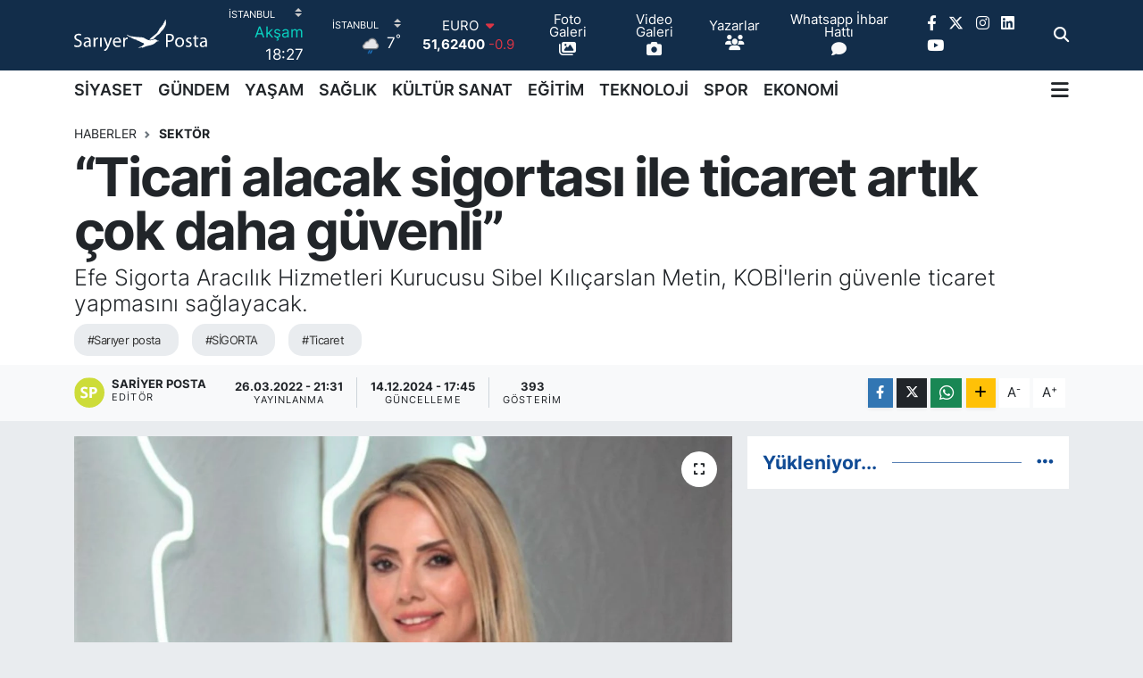

--- FILE ---
content_type: text/html; charset=UTF-8
request_url: https://www.sariyerposta.com/ticari-alacak-sigortasi-ile-ticaret-artik-cok-daha-guvenli
body_size: 24545
content:
<!DOCTYPE html>
<html lang="tr" data-theme="flow">
<head>
<link rel="dns-prefetch" href="//www.sariyerposta.com">
<link rel="dns-prefetch" href="//sariyerpostacom.teimg.com">
<link rel="dns-prefetch" href="//static.tebilisim.com">
<link rel="dns-prefetch" href="//schema.org","@type":"NewsMediaOrganization","url":"www.sariyerposta.com","name":"Sarıyer">
<link rel="dns-prefetch" href="//www.twitter.com">
<link rel="dns-prefetch" href="//www.googletagmanager.com">
<link rel="dns-prefetch" href="//api.whatsapp.com">
<link rel="dns-prefetch" href="//www.facebook.com">
<link rel="dns-prefetch" href="//www.instagram.com">
<link rel="dns-prefetch" href="//www.linkedin.com">
<link rel="dns-prefetch" href="//www.youtube.com">
<link rel="dns-prefetch" href="//www.w3.org">
<link rel="dns-prefetch" href="//x.com">
<link rel="dns-prefetch" href="//pinterest.com">
<link rel="dns-prefetch" href="//t.me">
<link rel="dns-prefetch" href="//www.pinterest.com">
<link rel="dns-prefetch" href="//tebilisim.com">
<link rel="dns-prefetch" href="//facebook.com">
<link rel="dns-prefetch" href="//twitter.com">
<link rel="dns-prefetch" href="//www.google.com">
<link rel="dns-prefetch" href="//cdn.onesignal.com">

    <meta charset="utf-8">
<title>“Ticari alacak sigortası ile ticaret artık çok daha güvenli” - Sarıyer Posta Gazetesi I Sarıyer Haberleri I Sarıyer Son Dakika I Sarıyer Yaşam I Sarıyer Güncel</title>
<meta name="description" content="Efe Sigorta Aracılık Hizmetleri Kurucusu Sibel Kılıçarslan Metin, KOBİ&#039;lerin güvenle ticaret yapmasını sağlayacak.">
<meta name="keywords" content="sarıyer posta, SİGORTA, ticaret">
<link rel="canonical" href="https://www.sariyerposta.com/ticari-alacak-sigortasi-ile-ticaret-artik-cok-daha-guvenli">
<meta name="viewport" content="width=device-width,initial-scale=1">
<meta name="X-UA-Compatible" content="IE=edge">
<meta name="robots" content="max-image-preview:large">
<meta name="theme-color" content="#122d4a">
<meta name="title" content="“Ticari alacak sigortası ile ticaret artık çok daha güvenli”">
<meta name="articleSection" content="news">
<meta name="datePublished" content="2022-03-26T21:31:00+03:00">
<meta name="dateModified" content="2024-12-14T17:45:24+03:00">
<meta name="articleAuthor" content="Sariyer Posta">
<meta name="author" content="Sariyer Posta">
<link rel="amphtml" href="https://www.sariyerposta.com/ticari-alacak-sigortasi-ile-ticaret-artik-cok-daha-guvenli/amp">
<meta property="og:site_name" content="Sarıyer Posta Gazetesi I Sarıyer Haberleri I Sarıyer Son Dakika I Sarıyer Yaşam I  Sarıyer Siyaset I Sarıyer Spor">
<meta property="og:title" content="“Ticari alacak sigortası ile ticaret artık çok daha güvenli”">
<meta property="og:description" content="Efe Sigorta Aracılık Hizmetleri Kurucusu Sibel Kılıçarslan Metin, KOBİ&#039;lerin güvenle ticaret yapmasını sağlayacak.">
<meta property="og:url" content="https://www.sariyerposta.com/ticari-alacak-sigortasi-ile-ticaret-artik-cok-daha-guvenli">
<meta property="og:image" content="https://sariyerpostacom.teimg.com/sariyerposta-com/images/haberler/2022/03/ticari_alacak_sigortasi_ile_ticaret_artik_cok_daha_guvenli_h65808_23a7e.jpeg">
<meta property="og:type" content="article">
<meta property="og:article:published_time" content="2022-03-26T21:31:00+03:00">
<meta property="og:article:modified_time" content="2024-12-14T17:45:24+03:00">
<meta name="twitter:card" content="summary_large_image">
<meta name="twitter:site" content="@sariyerpostaga2">
<meta name="twitter:title" content="“Ticari alacak sigortası ile ticaret artık çok daha güvenli”">
<meta name="twitter:description" content="Efe Sigorta Aracılık Hizmetleri Kurucusu Sibel Kılıçarslan Metin, KOBİ&#039;lerin güvenle ticaret yapmasını sağlayacak.">
<meta name="twitter:image" content="https://sariyerpostacom.teimg.com/sariyerposta-com/images/haberler/2022/03/ticari_alacak_sigortasi_ile_ticaret_artik_cok_daha_guvenli_h65808_23a7e.jpeg">
<meta name="twitter:url" content="https://www.sariyerposta.com/ticari-alacak-sigortasi-ile-ticaret-artik-cok-daha-guvenli">
<link rel="shortcut icon" type="image/x-icon" href="https://sariyerpostacom.teimg.com/sariyerposta-com/uploads/2025/02/favicon.ico">
<link rel="manifest" href="https://www.sariyerposta.com/manifest.json?v=6.6.4" />
<link rel="preload" href="https://static.tebilisim.com/flow/assets/css/font-awesome/fa-solid-900.woff2" as="font" type="font/woff2" crossorigin />
<link rel="preload" href="https://static.tebilisim.com/flow/assets/css/font-awesome/fa-brands-400.woff2" as="font" type="font/woff2" crossorigin />
<link rel="preload" href="https://static.tebilisim.com/flow/assets/css/weather-icons/font/weathericons-regular-webfont.woff2" as="font" type="font/woff2" crossorigin />
<link rel="preload" href="https://static.tebilisim.com/flow/vendor/te/fonts/inter/inter.woff2" as="font" type="font/woff2" crossorigin />


<link rel="preload" as="style" href="https://static.tebilisim.com/flow/vendor/te/fonts/inter.css?v=6.6.4">
<link rel="stylesheet" href="https://static.tebilisim.com/flow/vendor/te/fonts/inter.css?v=6.6.4">

<style>:root {
        --te-link-color: #333;
        --te-link-hover-color: #000;
        --te-font: "Inter";
        --te-secondary-font: "Inter";
        --te-h1-font-size: 60px;
        --te-color: #122d4a;
        --te-hover-color: #104b95;
        --mm-ocd-width: 85%!important; /*  Mobil Menü Genişliği */
        --swiper-theme-color: var(--te-color)!important;
        --header-13-color: #ffc107;
    }</style><link rel="preload" as="style" href="https://static.tebilisim.com/flow/assets/vendor/bootstrap/css/bootstrap.min.css?v=6.6.4">
<link rel="stylesheet" href="https://static.tebilisim.com/flow/assets/vendor/bootstrap/css/bootstrap.min.css?v=6.6.4">
<link rel="preload" as="style" href="https://static.tebilisim.com/flow/assets/css/app6.6.4.min.css">
<link rel="stylesheet" href="https://static.tebilisim.com/flow/assets/css/app6.6.4.min.css">



<script type="application/ld+json">{"@context":"https:\/\/schema.org","@type":"WebSite","url":"https:\/\/www.sariyerposta.com","potentialAction":{"@type":"SearchAction","target":"https:\/\/www.sariyerposta.com\/arama?q={query}","query-input":"required name=query"}}</script>

<script type="application/ld+json">{"@context":"https://schema.org","@type":"NewsMediaOrganization","url":"https://www.sariyerposta.com","name":"Sarıyer Posta","logo":"https://sariyerpostacom.teimg.com/sariyerposta-com/uploads/2025/01/sariyer-posta.svg","sameAs":["https://www.facebook.com/Pehlivanoglu Levent","https://www.twitter.com/sariyerpostaga2","https://www.linkedin.com/in/sariyerpostagazetesi/","https://www.youtube.com/SariyerPostaGazetesi","https://www.instagram.com/sariyerpostagazetesi"]}</script>

<script type="application/ld+json">{"@context":"https:\/\/schema.org","@graph":[{"@type":"SiteNavigationElement","name":"Ana Sayfa","url":"https:\/\/www.sariyerposta.com","@id":"https:\/\/www.sariyerposta.com"},{"@type":"SiteNavigationElement","name":"G\u00dcNDEM","url":"https:\/\/www.sariyerposta.com\/gundem","@id":"https:\/\/www.sariyerposta.com\/gundem"},{"@type":"SiteNavigationElement","name":"S\u0130YASET","url":"https:\/\/www.sariyerposta.com\/siyaset","@id":"https:\/\/www.sariyerposta.com\/siyaset"},{"@type":"SiteNavigationElement","name":"AKTUEL","url":"https:\/\/www.sariyerposta.com\/aktuel","@id":"https:\/\/www.sariyerposta.com\/aktuel"},{"@type":"SiteNavigationElement","name":"SA\u011eLIK","url":"https:\/\/www.sariyerposta.com\/saglik","@id":"https:\/\/www.sariyerposta.com\/saglik"},{"@type":"SiteNavigationElement","name":"E\u011e\u0130T\u0130M","url":"https:\/\/www.sariyerposta.com\/egitim","@id":"https:\/\/www.sariyerposta.com\/egitim"},{"@type":"SiteNavigationElement","name":"SEKT\u00d6R","url":"https:\/\/www.sariyerposta.com\/sektor","@id":"https:\/\/www.sariyerposta.com\/sektor"},{"@type":"SiteNavigationElement","name":"SPOR","url":"https:\/\/www.sariyerposta.com\/spor","@id":"https:\/\/www.sariyerposta.com\/spor"},{"@type":"SiteNavigationElement","name":"SON DAK\u0130KA HABER\u0130","url":"https:\/\/www.sariyerposta.com\/son-dakika-haberi","@id":"https:\/\/www.sariyerposta.com\/son-dakika-haberi"},{"@type":"SiteNavigationElement","name":"ALT MAN\u015eETLER","url":"https:\/\/www.sariyerposta.com\/alt-mansetler","@id":"https:\/\/www.sariyerposta.com\/alt-mansetler"},{"@type":"SiteNavigationElement","name":"K\u00dcLT\u00dcR SANAT","url":"https:\/\/www.sariyerposta.com\/kultur-sanat","@id":"https:\/\/www.sariyerposta.com\/kultur-sanat"},{"@type":"SiteNavigationElement","name":"FOTO GALER\u0130","url":"https:\/\/www.sariyerposta.com\/foto-galeri","@id":"https:\/\/www.sariyerposta.com\/foto-galeri"},{"@type":"SiteNavigationElement","name":"YA\u015eAM","url":"https:\/\/www.sariyerposta.com\/yasam","@id":"https:\/\/www.sariyerposta.com\/yasam"},{"@type":"SiteNavigationElement","name":"V\u0130DEO GALER\u0130","url":"https:\/\/www.sariyerposta.com\/video-galeri","@id":"https:\/\/www.sariyerposta.com\/video-galeri"},{"@type":"SiteNavigationElement","name":"K\u00d6\u015eE YAZILARI","url":"https:\/\/www.sariyerposta.com\/kose-yazilari","@id":"https:\/\/www.sariyerposta.com\/kose-yazilari"},{"@type":"SiteNavigationElement","name":"G\u00dcNCEL HABERLER","url":"https:\/\/www.sariyerposta.com\/guncel-haberler","@id":"https:\/\/www.sariyerposta.com\/guncel-haberler"},{"@type":"SiteNavigationElement","name":"K\u00d6\u015eE YAZILARI (Ar\u015fiv)","url":"https:\/\/www.sariyerposta.com\/kose-yazilari-arsiv","@id":"https:\/\/www.sariyerposta.com\/kose-yazilari-arsiv"},{"@type":"SiteNavigationElement","name":"R\u00d6PORTAJ","url":"https:\/\/www.sariyerposta.com\/roportaj","@id":"https:\/\/www.sariyerposta.com\/roportaj"},{"@type":"SiteNavigationElement","name":"MAGAZ\u0130N","url":"https:\/\/www.sariyerposta.com\/magazin","@id":"https:\/\/www.sariyerposta.com\/magazin"},{"@type":"SiteNavigationElement","name":"T\u00dcRK\u0130YE VE D\u00dcNYA G\u00dcNDEM\u0130","url":"https:\/\/www.sariyerposta.com\/turkiye-ve-dunya-gundemi","@id":"https:\/\/www.sariyerposta.com\/turkiye-ve-dunya-gundemi"},{"@type":"SiteNavigationElement","name":"EMLAK","url":"https:\/\/www.sariyerposta.com\/emlak","@id":"https:\/\/www.sariyerposta.com\/emlak"},{"@type":"SiteNavigationElement","name":"TEKNOLOJ\u0130","url":"https:\/\/www.sariyerposta.com\/teknoloji","@id":"https:\/\/www.sariyerposta.com\/teknoloji"},{"@type":"SiteNavigationElement","name":"EKONOM\u0130","url":"https:\/\/www.sariyerposta.com\/ekonomi","@id":"https:\/\/www.sariyerposta.com\/ekonomi"},{"@type":"SiteNavigationElement","name":"SARIYER HABERLER\u0130","url":"https:\/\/www.sariyerposta.com\/sariyer-haberleri","@id":"https:\/\/www.sariyerposta.com\/sariyer-haberleri"},{"@type":"SiteNavigationElement","name":"SARIYER \u0130MAR BARI\u015eI","url":"https:\/\/www.sariyerposta.com\/sariyer-imar-barisi","@id":"https:\/\/www.sariyerposta.com\/sariyer-imar-barisi"},{"@type":"SiteNavigationElement","name":"Sar\u0131yer Posta Gazetesi","url":"https:\/\/www.sariyerposta.com\/iletisim","@id":"https:\/\/www.sariyerposta.com\/iletisim"},{"@type":"SiteNavigationElement","name":"Gizlilik S\u00f6zle\u015fmesi","url":"https:\/\/www.sariyerposta.com\/gizlilik-sozlesmesi","@id":"https:\/\/www.sariyerposta.com\/gizlilik-sozlesmesi"},{"@type":"SiteNavigationElement","name":"Yazarlar","url":"https:\/\/www.sariyerposta.com\/yazarlar","@id":"https:\/\/www.sariyerposta.com\/yazarlar"},{"@type":"SiteNavigationElement","name":"Foto Galeri","url":"https:\/\/www.sariyerposta.com\/foto-galeri","@id":"https:\/\/www.sariyerposta.com\/foto-galeri"},{"@type":"SiteNavigationElement","name":"Video Galeri","url":"https:\/\/www.sariyerposta.com\/video","@id":"https:\/\/www.sariyerposta.com\/video"},{"@type":"SiteNavigationElement","name":"Biyografiler","url":"https:\/\/www.sariyerposta.com\/biyografi","@id":"https:\/\/www.sariyerposta.com\/biyografi"},{"@type":"SiteNavigationElement","name":"Firma Rehberi","url":"https:\/\/www.sariyerposta.com\/rehber","@id":"https:\/\/www.sariyerposta.com\/rehber"},{"@type":"SiteNavigationElement","name":"Seri \u0130lanlar","url":"https:\/\/www.sariyerposta.com\/ilan","@id":"https:\/\/www.sariyerposta.com\/ilan"},{"@type":"SiteNavigationElement","name":"Vefatlar","url":"https:\/\/www.sariyerposta.com\/vefat","@id":"https:\/\/www.sariyerposta.com\/vefat"},{"@type":"SiteNavigationElement","name":"R\u00f6portajlar","url":"https:\/\/www.sariyerposta.com\/roportaj","@id":"https:\/\/www.sariyerposta.com\/roportaj"},{"@type":"SiteNavigationElement","name":"Anketler","url":"https:\/\/www.sariyerposta.com\/anketler","@id":"https:\/\/www.sariyerposta.com\/anketler"},{"@type":"SiteNavigationElement","name":"Obshtina Nikopol Bug\u00fcn, Yar\u0131n ve 1 Haftal\u0131k Hava Durumu Tahmini","url":"https:\/\/www.sariyerposta.com\/obshtina-nikopol-hava-durumu","@id":"https:\/\/www.sariyerposta.com\/obshtina-nikopol-hava-durumu"},{"@type":"SiteNavigationElement","name":"Obshtina Nikopol Namaz Vakitleri","url":"https:\/\/www.sariyerposta.com\/obshtina-nikopol-namaz-vakitleri","@id":"https:\/\/www.sariyerposta.com\/obshtina-nikopol-namaz-vakitleri"},{"@type":"SiteNavigationElement","name":"Puan Durumu ve Fikst\u00fcr","url":"https:\/\/www.sariyerposta.com\/futbol\/st-super-lig-puan-durumu-ve-fikstur","@id":"https:\/\/www.sariyerposta.com\/futbol\/st-super-lig-puan-durumu-ve-fikstur"}]}</script>

<script type="application/ld+json">{"@context":"https:\/\/schema.org","@type":"BreadcrumbList","itemListElement":[{"@type":"ListItem","position":1,"item":{"@type":"Thing","@id":"https:\/\/www.sariyerposta.com","name":"Haberler"}}]}</script>
<script type="application/ld+json">{"@context":"https:\/\/schema.org","@type":"NewsArticle","headline":"\u201cTicari alacak sigortas\u0131 ile ticaret art\u0131k \u00e7ok daha g\u00fcvenli\u201d","articleSection":"SEKT\u00d6R","dateCreated":"2022-03-26T21:31:00+03:00","datePublished":"2022-03-26T21:31:00+03:00","dateModified":"2024-12-14T17:45:24+03:00","wordCount":275,"genre":"news","mainEntityOfPage":{"@type":"WebPage","@id":"https:\/\/www.sariyerposta.com\/ticari-alacak-sigortasi-ile-ticaret-artik-cok-daha-guvenli"},"articleBody":"<p><strong><span style=\"font-size:14.0pt\"><span style=\"line-height:115%\"><span new=\"\" roman=\"\" style=\"font-family:\" times=\"\">Efe Sigorta Arac\u0131l\u0131k Hizmetleri Kurucusu Sibel K\u0131l\u0131\u00e7arslan Metin, KOB\u0130'lerin g\u00fcvenle ticaret yapmas\u0131n\u0131 sa\u011flayacak olan Devlet Destekli Ticari Alacak Sigortas\u0131n\u0131n avantajlar\u0131n\u0131 anlatt\u0131. <\/span><\/span><\/span><\/strong><\/p>\r\n\r\n<p><span style=\"font-size:14.0pt\"><span style=\"line-height:115%\"><span new=\"\" roman=\"\" style=\"font-family:\" times=\"\">\u201cArt\u0131k k\u00fc\u00e7\u00fck ve orta \u00f6l\u00e7ekli i\u015fletmelerin sorunlu alacaklar\u0131yla ilgili problem ya\u015famaktan korkmalar\u0131na gerek kalmad\u0131\u201d diyen Metin, bu poli\u00e7e sayesinde \u015firketlerin alacak konusunda zarar etmeden \u015firketlerini b\u00fcy\u00fctebileceklerini aktard\u0131.<\/span><\/span><\/span><\/p>\r\n\r\n<blockquote>\r\n<p><strong><span style=\"font-size:14.0pt\"><span style=\"line-height:115%\"><span new=\"\" roman=\"\" style=\"font-family:\" times=\"\">Devlet Destekli Ticari Alacak Sigortas\u0131 yap\u0131lmadan \u00f6nce sigorta teminat\u0131 verilecek olan al\u0131c\u0131lar i\u00e7in bir risk de\u011ferlendirmesi yap\u0131ld\u0131\u011f\u0131n\u0131 s\u00f6yleyen Metin, \u201cBu risk de\u011ferlendirmesine g\u00f6re poli\u00e7e d\u00fczenlendikten sonra sigortal\u0131 \u015firket, alaca\u011f\u0131 olan \u015firket ya \u015firketlerden alaca\u011f\u0131n\u0131 tahsil edemezse, sigorta devreye girerek sigortal\u0131n\u0131n zarar\u0131n\u0131 kar\u015f\u0131lar\u201d dedi.<\/span><\/span><\/span><\/strong><\/p>\r\n<\/blockquote>\r\n\r\n<p><span style=\"font-size:14.0pt\"><span style=\"line-height:115%\"><span new=\"\" roman=\"\" style=\"font-family:\" times=\"\">Devlet Destekli Ticari Alacak Sigortas\u0131ndan en az iki y\u0131ld\u0131r faaliyet g\u00f6steren, vergi ve SGK borcu olmayan, y\u0131ll\u0131k cirosu 125 milyon TL'den az olan, k\u00fc\u00e7\u00fck ve orta b\u00fcy\u00fckl\u00fckteki \u015firketlerin faydalanabilece\u011fini belirten Sibel K\u0131l\u0131\u00e7arslan Metin, ihracata y\u00f6nelik sat\u0131\u015flar\u0131n sigorta kapsam\u0131na girmedi\u011fini s\u00f6yledi.<\/span><\/span><\/span><\/p>\r\n\r\n<p><span style=\"font-size:14.0pt\"><span style=\"line-height:115%\"><span new=\"\" roman=\"\" style=\"font-family:\" times=\"\">Metin, Devlet Destekli Ticari Alacak Sigortas\u0131n\u0131n faydalar\u0131n\u0131 ise \u015f\u00f6yle s\u0131ralad\u0131: \u201cDevlet Destekli Ticari Alacak Sigortas\u0131 \u00f6ncelikle \u015firketin risk y\u00f6netimine katk\u0131 sa\u011flar. \u0130\u015fletmeyi \u00f6ng\u00f6r\u00fclmeyen tahsilat problemlerine kar\u015f\u0131 koruyarak, finansal yap\u0131s\u0131n\u0131 g\u00fc\u00e7lendirir. Bankalar ve finansal kurulu\u015flar nezdinde kredibilitesini artt\u0131r\u0131r. Sorunlu alacaklarla ilgili hukuki takip i\u015flemlerini sigorta \u015firketinin avukatlar\u0131 i\u015fletme ad\u0131na y\u00fcr\u00fctt\u00fc\u011f\u00fc i\u00e7in, i\u015fletme alacak sorunlar\u0131n\u0131 bir kenara b\u0131rakarak as\u0131l faaliyet alan\u0131na odaklan\u0131r.\u201d<\/span><\/span><\/span><\/p>\r\n\r\n<p><a href=\"http:\/\/www.sariyerposta.com\"><span style=\"font-size:14.0pt\"><span style=\"line-height:115%\"><span new=\"\" roman=\"\" style=\"font-family:\" times=\"\">SARIYER POSTA<\/span><\/span><\/span><\/a><\/p>","description":"Efe Sigorta Arac\u0131l\u0131k Hizmetleri Kurucusu Sibel K\u0131l\u0131\u00e7arslan Metin, KOB\u0130'lerin g\u00fcvenle ticaret yapmas\u0131n\u0131 sa\u011flayacak.","inLanguage":"tr-TR","keywords":["sar\u0131yer posta","S\u0130GORTA","ticaret"],"image":{"@type":"ImageObject","url":"https:\/\/sariyerpostacom.teimg.com\/crop\/1280x720\/sariyerposta-com\/images\/haberler\/2022\/03\/ticari_alacak_sigortasi_ile_ticaret_artik_cok_daha_guvenli_h65808_23a7e.jpeg","width":"1280","height":"720","caption":"\u201cTicari alacak sigortas\u0131 ile ticaret art\u0131k \u00e7ok daha g\u00fcvenli\u201d"},"publishingPrinciples":"https:\/\/www.sariyerposta.com\/gizlilik-sozlesmesi","isFamilyFriendly":"http:\/\/schema.org\/True","isAccessibleForFree":"http:\/\/schema.org\/True","publisher":{"@type":"Organization","name":"Sar\u0131yer Posta","image":"https:\/\/sariyerpostacom.teimg.com\/sariyerposta-com\/uploads\/2025\/01\/sariyer-posta.svg","logo":{"@type":"ImageObject","url":"https:\/\/sariyerpostacom.teimg.com\/sariyerposta-com\/uploads\/2025\/01\/sariyer-posta.svg","width":"640","height":"375"}},"author":{"@type":"Person","name":"Sariyer Posta","honorificPrefix":"","jobTitle":"","url":null}}</script>









<script async data-cfasync="false"
	src="https://www.googletagmanager.com/gtag/js?id=G-JL9Q9NQEE0"></script>
<script data-cfasync="false">
	window.dataLayer = window.dataLayer || [];
	  function gtag(){dataLayer.push(arguments);}
	  gtag('js', new Date());
	  gtag('config', 'G-JL9Q9NQEE0');
</script>




</head>




<body class="d-flex flex-column min-vh-100">

    
    

    <header class="header-8">
    <nav class="top-header navbar navbar-expand-lg navbar-dark bg-te-color py-1">
        <div class="container">
                            <a class="navbar-brand me-0" href="/" title="Sarıyer Posta Gazetesi I Sarıyer Haberleri I Sarıyer Son Dakika I Sarıyer Yaşam I  Sarıyer Siyaset I Sarıyer Spor">
                <img src="https://sariyerpostacom.teimg.com/sariyerposta-com/uploads/2025/01/sariyer-posta.svg" alt="Sarıyer Posta Gazetesi I Sarıyer Haberleri I Sarıyer Son Dakika I Sarıyer Yaşam I  Sarıyer Siyaset I Sarıyer Spor" width="150" height="40" class="light-mode img-fluid flow-logo">
<img src="https://sariyerpostacom.teimg.com/sariyerposta-com/uploads/2025/01/sariyer-posta.svg" alt="Sarıyer Posta Gazetesi I Sarıyer Haberleri I Sarıyer Son Dakika I Sarıyer Yaşam I  Sarıyer Siyaset I Sarıyer Spor" width="150" height="40" class="dark-mode img-fluid flow-logo d-none">

            </a>
            
            <div class="header-widgets d-lg-flex justify-content-end align-items-center d-none">

                                    <!-- HAVA DURUMU -->

<input type="hidden" name="widget_setting_weathercity" value="41.16343020,28.76644080" />

    
        
        <div class="prayer-top d-none d-lg-flex justify-content-between flex-column">
            <select class="form-select border-0 bg-transparent text-white" name="city" onchange="window.location.href=this.value">
            <option value="/adana-namaz-vakitleri" >Adana</option>
            <option value="/adiyaman-namaz-vakitleri" >Adıyaman</option>
            <option value="/afyonkarahisar-namaz-vakitleri" >Afyonkarahisar</option>
            <option value="/agri-namaz-vakitleri" >Ağrı</option>
            <option value="/aksaray-namaz-vakitleri" >Aksaray</option>
            <option value="/amasya-namaz-vakitleri" >Amasya</option>
            <option value="/ankara-namaz-vakitleri" >Ankara</option>
            <option value="/antalya-namaz-vakitleri" >Antalya</option>
            <option value="/ardahan-namaz-vakitleri" >Ardahan</option>
            <option value="/artvin-namaz-vakitleri" >Artvin</option>
            <option value="/aydin-namaz-vakitleri" >Aydın</option>
            <option value="/balikesir-namaz-vakitleri" >Balıkesir</option>
            <option value="/bartin-namaz-vakitleri" >Bartın</option>
            <option value="/batman-namaz-vakitleri" >Batman</option>
            <option value="/bayburt-namaz-vakitleri" >Bayburt</option>
            <option value="/bilecik-namaz-vakitleri" >Bilecik</option>
            <option value="/bingol-namaz-vakitleri" >Bingöl</option>
            <option value="/bitlis-namaz-vakitleri" >Bitlis</option>
            <option value="/bolu-namaz-vakitleri" >Bolu</option>
            <option value="/burdur-namaz-vakitleri" >Burdur</option>
            <option value="/bursa-namaz-vakitleri" >Bursa</option>
            <option value="/canakkale-namaz-vakitleri" >Çanakkale</option>
            <option value="/cankiri-namaz-vakitleri" >Çankırı</option>
            <option value="/corum-namaz-vakitleri" >Çorum</option>
            <option value="/denizli-namaz-vakitleri" >Denizli</option>
            <option value="/diyarbakir-namaz-vakitleri" >Diyarbakır</option>
            <option value="/duzce-namaz-vakitleri" >Düzce</option>
            <option value="/edirne-namaz-vakitleri" >Edirne</option>
            <option value="/elazig-namaz-vakitleri" >Elazığ</option>
            <option value="/erzincan-namaz-vakitleri" >Erzincan</option>
            <option value="/erzurum-namaz-vakitleri" >Erzurum</option>
            <option value="/eskisehir-namaz-vakitleri" >Eskişehir</option>
            <option value="/gaziantep-namaz-vakitleri" >Gaziantep</option>
            <option value="/giresun-namaz-vakitleri" >Giresun</option>
            <option value="/gumushane-namaz-vakitleri" >Gümüşhane</option>
            <option value="/hakkari-namaz-vakitleri" >Hakkâri</option>
            <option value="/hatay-namaz-vakitleri" >Hatay</option>
            <option value="/igdir-namaz-vakitleri" >Iğdır</option>
            <option value="/isparta-namaz-vakitleri" >Isparta</option>
            <option value="/istanbul-namaz-vakitleri"  selected >İstanbul</option>
            <option value="/izmir-namaz-vakitleri" >İzmir</option>
            <option value="/kahramanmaras-namaz-vakitleri" >Kahramanmaraş</option>
            <option value="/karabuk-namaz-vakitleri" >Karabük</option>
            <option value="/karaman-namaz-vakitleri" >Karaman</option>
            <option value="/kars-namaz-vakitleri" >Kars</option>
            <option value="/kastamonu-namaz-vakitleri" >Kastamonu</option>
            <option value="/kayseri-namaz-vakitleri" >Kayseri</option>
            <option value="/kilis-namaz-vakitleri" >Kilis</option>
            <option value="/kirikkale-namaz-vakitleri" >Kırıkkale</option>
            <option value="/kirklareli-namaz-vakitleri" >Kırklareli</option>
            <option value="/kirsehir-namaz-vakitleri" >Kırşehir</option>
            <option value="/kocaeli-namaz-vakitleri" >Kocaeli</option>
            <option value="/konya-namaz-vakitleri" >Konya</option>
            <option value="/kutahya-namaz-vakitleri" >Kütahya</option>
            <option value="/malatya-namaz-vakitleri" >Malatya</option>
            <option value="/manisa-namaz-vakitleri" >Manisa</option>
            <option value="/mardin-namaz-vakitleri" >Mardin</option>
            <option value="/mersin-namaz-vakitleri" >Mersin</option>
            <option value="/mugla-namaz-vakitleri" >Muğla</option>
            <option value="/mus-namaz-vakitleri" >Muş</option>
            <option value="/nevsehir-namaz-vakitleri" >Nevşehir</option>
            <option value="/nigde-namaz-vakitleri" >Niğde</option>
            <option value="/ordu-namaz-vakitleri" >Ordu</option>
            <option value="/osmaniye-namaz-vakitleri" >Osmaniye</option>
            <option value="/rize-namaz-vakitleri" >Rize</option>
            <option value="/sakarya-namaz-vakitleri" >Sakarya</option>
            <option value="/samsun-namaz-vakitleri" >Samsun</option>
            <option value="/sanliurfa-namaz-vakitleri" >Şanlıurfa</option>
            <option value="/siirt-namaz-vakitleri" >Siirt</option>
            <option value="/sinop-namaz-vakitleri" >Sinop</option>
            <option value="/sivas-namaz-vakitleri" >Sivas</option>
            <option value="/sirnak-namaz-vakitleri" >Şırnak</option>
            <option value="/tekirdag-namaz-vakitleri" >Tekirdağ</option>
            <option value="/tokat-namaz-vakitleri" >Tokat</option>
            <option value="/trabzon-namaz-vakitleri" >Trabzon</option>
            <option value="/tunceli-namaz-vakitleri" >Tunceli</option>
            <option value="/usak-namaz-vakitleri" >Uşak</option>
            <option value="/van-namaz-vakitleri" >Van</option>
            <option value="/yalova-namaz-vakitleri" >Yalova</option>
            <option value="/yozgat-namaz-vakitleri" >Yozgat</option>
            <option value="/zonguldak-namaz-vakitleri" >Zonguldak</option>
    </select>

                        <div class="text-white text-end"> <span class="text-cyan">Akşam</span> 18:27
            </div>
                    </div>
        <div class="weather-top weather-widget d-none d-lg-flex justify-content-between flex-column">
            <div class="weather">
                <select class="form-select border-0 bg-transparent text-white" name="city">
        <option value="37.26123150,35.39050460" >Adana</option>
        <option value="37.90782910,38.48499230" >Adıyaman</option>
        <option value="38.73910990,30.71200230" >Afyonkarahisar</option>
        <option value="39.62692180,43.02159650" >Ağrı</option>
        <option value="38.33520430,33.97500180" >Aksaray</option>
        <option value="40.65166080,35.90379660" >Amasya</option>
        <option value="39.78052450,32.71813750" >Ankara</option>
        <option value="37.09516720,31.07937050" >Antalya</option>
        <option value="41.11129640,42.78316740" >Ardahan</option>
        <option value="41.07866400,41.76282230" >Artvin</option>
        <option value="37.81170330,28.48639630" >Aydın</option>
        <option value="39.76167820,28.11226790" >Balıkesir</option>
        <option value="41.58105090,32.46097940" >Bartın</option>
        <option value="37.83624960,41.36057390" >Batman</option>
        <option value="40.26032000,40.22804800" >Bayburt</option>
        <option value="40.05665550,30.06652360" >Bilecik</option>
        <option value="39.06263540,40.76960950" >Bingöl</option>
        <option value="38.65231330,42.42020280" >Bitlis</option>
        <option value="40.57597660,31.57880860" >Bolu</option>
        <option value="37.46126690,30.06652360" >Burdur</option>
        <option value="40.06554590,29.23207840" >Bursa</option>
        <option value="40.05101040,26.98524220" >Çanakkale</option>
        <option value="40.53690730,33.58838930" >Çankırı</option>
        <option value="40.49982110,34.59862630" >Çorum</option>
        <option value="37.61283950,29.23207840" >Denizli</option>
        <option value="38.10663720,40.54268960" >Diyarbakır</option>
        <option value="40.87705310,31.31927130" >Düzce</option>
        <option value="41.15172220,26.51379640" >Edirne</option>
        <option value="38.49648040,39.21990290" >Elazığ</option>
        <option value="39.76819140,39.05013060" >Erzincan</option>
        <option value="40.07467990,41.66945620" >Erzurum</option>
        <option value="39.63296570,31.26263660" >Eskişehir</option>
        <option value="37.07638820,37.38272340" >Gaziantep</option>
        <option value="40.64616720,38.59355110" >Giresun</option>
        <option value="40.28036730,39.31432530" >Gümüşhane</option>
        <option value="37.44593190,43.74498410" >Hakkâri</option>
        <option value="36.40184880,36.34980970" >Hatay</option>
        <option value="39.88798410,44.00483650" >Iğdır</option>
        <option value="38.02114640,31.07937050" >Isparta</option>
        <option value="41.16343020,28.76644080"  selected >İstanbul</option>
        <option value="38.35916930,27.26761160" >İzmir</option>
        <option value="37.75030360,36.95410700" >Kahramanmaraş</option>
        <option value="41.18748900,32.74174190" >Karabük</option>
        <option value="37.24363360,33.61757700" >Karaman</option>
        <option value="40.28076360,42.99195270" >Kars</option>
        <option value="41.41038630,33.69983340" >Kastamonu</option>
        <option value="38.62568540,35.74068820" >Kayseri</option>
        <option value="36.82047750,37.16873390" >Kilis</option>
        <option value="39.88768780,33.75552480" >Kırıkkale</option>
        <option value="41.72597950,27.48383900" >Kırklareli</option>
        <option value="39.22689050,33.97500180" >Kırşehir</option>
        <option value="40.85327040,29.88152030" >Kocaeli</option>
        <option value="37.98381340,32.71813750" >Konya</option>
        <option value="39.35813700,29.60354950" >Kütahya</option>
        <option value="38.40150570,37.95362980" >Malatya</option>
        <option value="38.84193730,28.11226790" >Manisa</option>
        <option value="37.34429290,40.61964870" >Mardin</option>
        <option value="36.81208580,34.64147500" >Mersin</option>
        <option value="37.18358190,28.48639630" >Muğla</option>
        <option value="38.94618880,41.75389310" >Muş</option>
        <option value="38.69393990,34.68565090" >Nevşehir</option>
        <option value="38.09930860,34.68565090" >Niğde</option>
        <option value="40.79905800,37.38990050" >Ordu</option>
        <option value="37.21302580,36.17626150" >Osmaniye</option>
        <option value="40.95814970,40.92269850" >Rize</option>
        <option value="40.78885500,30.40595400" >Sakarya</option>
        <option value="41.18648590,36.13226780" >Samsun</option>
        <option value="37.35691020,39.15436770" >Şanlıurfa</option>
        <option value="37.86588620,42.14945230" >Siirt</option>
        <option value="41.55947490,34.85805320" >Sinop</option>
        <option value="39.44880390,37.12944970" >Sivas</option>
        <option value="37.41874810,42.49183380" >Şırnak</option>
        <option value="41.11212270,27.26761160" >Tekirdağ</option>
        <option value="40.39027130,36.62518630" >Tokat</option>
        <option value="40.79924100,39.58479440" >Trabzon</option>
        <option value="39.30735540,39.43877780" >Tunceli</option>
        <option value="38.54313190,29.23207840" >Uşak</option>
        <option value="38.36794170,43.71827870" >Van</option>
        <option value="40.57759860,29.20883030" >Yalova</option>
        <option value="39.72719790,35.10778580" >Yozgat</option>
        <option value="41.31249170,31.85982510" >Zonguldak</option>
    </select>




            </div>
            <div class="weather-degree text-light text-end">
                <img src="//cdn.weatherapi.com/weather/64x64/day/296.png" class="condition" width="26" height="26" alt="7"/>
                <span class="degree text-white">7</span><sup>°</sup>
            </div>
        </div>

    
<div data-location='{"city":"TUXX0014"}' class="d-none"></div>


                    <!-- PİYASALAR -->
        <div class="parite-top position-relative overflow-hidden" style="height: 40px;">
        <div class="newsticker">
            <ul class="newsticker__h4 list-unstyled text-white small" data-header="8">
                <li class="newsticker__item dollar">
                    <div>DOLAR <i class="fa fa-caret-up text-success ms-1"></i> </div>
                    <div class="fw-bold d-inline-block">43,49900</div><span
                        class="text-success d-inline-block ms-1">0.19</span>
                </li>
                <li class="newsticker__item euro">
                    <div>EURO <i class="fa fa-caret-down text-danger ms-1"></i> </div>
                    <div class="fw-bold d-inline-block">51,62400</div><span
                        class="text-danger d-inline-block ms-1">-0.9</span>
                </li>
                <li class="newsticker__item sterlin">
                    <div>STERLİN <i class="fa fa-caret-down text-danger ms-1"></i> </div>
                    <div class="fw-bold d-inline-block">59,60390</div><span
                        class="text-danger d-inline-block ms-1">-0.78</span>
                </li>
                <li class="newsticker__item altin">
                    <div>G.ALTIN <i class="fa fa-caret-minus text-success ms-1"></i> </div>
                    <div class="fw-bold d-inline-block">6788,96000</div><span
                        class="text-success d-inline-block ms-1">0</span>
                </li>
                <li class="newsticker__item bist">
                    <div>BİST100 <i class="fa fa-caret-up text-success ms-1"></i></div>
                    <div class="fw-bold d-inline-block">13.838,00</div><span class="text-success d-inline-block ms-1">5</span>
                </li>
                <li class="newsticker__item btc">
                    <div>BITCOIN <i class="fa fa-caret-down text-danger ms-1"></i> </div>
                    <div class="fw-bold d-inline-block">78.137,07</div><span class="text-danger d-inline-block ms-1">-5</span>
                </li>
            </ul>
        </div>
    </div>
    

                                <div class="0">
    <a href="https://www.sariyerposta.com/foto-galeri" class="text-center d-block mt-1 text-light" target="_self" title="Foto Galeri">
        <div class="small text-white lh-1">Foto Galeri</div>
        <i class="fa fa-images"></i>    </a>
</div>
<div class="1">
    <a href="https://www.sariyerposta.com/foto-galeri" class="text-center d-block mt-1 text-light" target="_self" title="Video Galeri">
        <div class="small text-white lh-1">Video Galeri</div>
        <i class="fa fa-camera"></i>    </a>
</div>
<div class="2">
    <a href="https://www.sariyerposta.com/yazarlar" class="text-center d-block mt-1 text-light" target="_self" title="Yazarlar">
        <div class="small text-white lh-1">Yazarlar</div>
        <i class="fa fa-users"></i>    </a>
</div>
<div class="3">
    <a href="https://api.whatsapp.com/send?phone=905072458281" class="text-center d-block mt-1 text-light" target="_self" title="Whatsapp İhbar Hattı ">
        <div class="small text-white lh-1">Whatsapp İhbar Hattı </div>
        <i class="fa fa-comment"></i>    </a>
</div>


                <div class="top-social-media">
                                        <a href="https://www.facebook.com/Pehlivanoglu Levent" class="ms-2" target="_blank" rel="nofollow noreferrer noopener"><i class="fab fa-facebook-f text-white"></i></a>
                                                            <a href="https://www.twitter.com/sariyerpostaga2" class="ms-2" target="_blank" rel="nofollow noreferrer noopener"><i class="fab fa-x-twitter text-white"></i></a>
                                                            <a href="https://www.instagram.com/sariyerpostagazetesi" class="ms-2" target="_blank" rel="nofollow noreferrer noopener"><i class="fab fa-instagram text-white"></i></a>
                                                            <a href="https://www.linkedin.com/in/sariyerpostagazetesi/" class="ms-2" target="_blank" rel="nofollow noreferrer noopener"><i class="fab fa-linkedin text-white"></i></a>
                                                            <a href="https://www.youtube.com/SariyerPostaGazetesi" class="ms-2" target="_blank" rel="nofollow noreferrer noopener"><i class="fab fa-youtube text-white"></i></a>
                                                        </div>
                <div class="search-top">
                    <a href="/arama" class="d-block" title="Ara">
                        <i class="fa fa-search text-white"></i>
                    </a>
                </div>
            </div>
            <ul class="nav d-lg-none px-2">
                
                <li class="nav-item"><a href="/arama" class="me-2 text-white" title="Ara"><i class="fa fa-search fa-lg"></i></a></li>
                <li class="nav-item"><a href="#menu" title="Ana Menü" class="text-white"><i class="fa fa-bars fa-lg"></i></a></li>
            </ul>
        </div>
    </nav>
    <div class="main-menu navbar navbar-expand-lg d-none d-lg-block bg-white">
        <div class="container">
            <ul  class="nav fw-semibold">
        <li class="nav-item   ">
        <a href="/siyaset" class="nav-link text-dark" target="_self" title="SİYASET">SİYASET</a>
        
    </li>
        <li class="nav-item   ">
        <a href="/gundem" class="nav-link text-dark" target="_self" title="GÜNDEM">GÜNDEM</a>
        
    </li>
        <li class="nav-item   ">
        <a href="/yasam" class="nav-link text-dark" target="_self" title="YAŞAM">YAŞAM</a>
        
    </li>
        <li class="nav-item   ">
        <a href="/saglik" class="nav-link text-dark" target="_self" title="SAĞLIK">SAĞLIK</a>
        
    </li>
        <li class="nav-item   ">
        <a href="/kultur-sanat" class="nav-link text-dark" target="_self" title="KÜLTÜR SANAT">KÜLTÜR SANAT</a>
        
    </li>
        <li class="nav-item   ">
        <a href="/egitim" class="nav-link text-dark" target="_self" title="EĞİTİM">EĞİTİM</a>
        
    </li>
        <li class="nav-item   ">
        <a href="/teknoloji" class="nav-link text-dark" target="_self" title="TEKNOLOJİ">TEKNOLOJİ</a>
        
    </li>
        <li class="nav-item   ">
        <a href="/spor" class="nav-link text-dark" target="_self" title="SPOR ">SPOR </a>
        
    </li>
        <li class="nav-item   ">
        <a href="/ekonomi" class="nav-link text-dark" target="_self" title="EKONOMİ">EKONOMİ</a>
        
    </li>
    </ul>

            <ul class="navigation-menu nav d-flex align-items-center">
                
                <li class="nav-item dropdown position-static">
                    <a class="nav-link pe-0 text-dark" data-bs-toggle="dropdown" href="#" aria-haspopup="true"
                        aria-expanded="false" title="Ana Menü">
                        <i class="fa fa-bars fa-lg"></i>
                    </a>
                    <div class="mega-menu dropdown-menu dropdown-menu-end text-capitalize shadow-lg border-0 rounded-0">

    <div class="row g-3 small p-3">

                <div class="col">
            <div class="extra-sections bg-light p-3 border">
                <a href="https://www.sariyerposta.com/istanbul-nobetci-eczaneler" title="Nöbetçi Eczaneler" class="d-block border-bottom pb-2 mb-2" target="_self"><i class="fa-solid fa-capsules me-2"></i>Nöbetçi Eczaneler</a>
<a href="https://www.sariyerposta.com/istanbul-hava-durumu" title="Hava Durumu" class="d-block border-bottom pb-2 mb-2" target="_self"><i class="fa-solid fa-cloud-sun me-2"></i>Hava Durumu</a>
<a href="https://www.sariyerposta.com/istanbul-namaz-vakitleri" title="Namaz Vakitleri" class="d-block border-bottom pb-2 mb-2" target="_self"><i class="fa-solid fa-mosque me-2"></i>Namaz Vakitleri</a>
<a href="https://www.sariyerposta.com/istanbul-trafik-durumu" title="Trafik Durumu" class="d-block border-bottom pb-2 mb-2" target="_self"><i class="fa-solid fa-car me-2"></i>Trafik Durumu</a>
<a href="https://www.sariyerposta.com/futbol/super-lig-puan-durumu-ve-fikstur" title="Süper Lig Puan Durumu ve Fikstür" class="d-block border-bottom pb-2 mb-2" target="_self"><i class="fa-solid fa-chart-bar me-2"></i>Süper Lig Puan Durumu ve Fikstür</a>
<a href="https://www.sariyerposta.com/tum-mansetler" title="Tüm Manşetler" class="d-block border-bottom pb-2 mb-2" target="_self"><i class="fa-solid fa-newspaper me-2"></i>Tüm Manşetler</a>
<a href="https://www.sariyerposta.com/sondakika-haberleri" title="Son Dakika Haberleri" class="d-block border-bottom pb-2 mb-2" target="_self"><i class="fa-solid fa-bell me-2"></i>Son Dakika Haberleri</a>

            </div>
        </div>
        
        <div class="col">
        <a href="/aktuel" class="d-block border-bottom  pb-2 mb-2" target="_self" title="AKTUEL">AKTUEL</a>
            <a href="/magazin" class="d-block border-bottom  pb-2 mb-2" target="_self" title="MAGAZİN">MAGAZİN</a>
            <a href="/sektor" class="d-block border-bottom  pb-2 mb-2" target="_self" title="SEKTÖR">SEKTÖR</a>
            <a href="/emlak" class="d-block border-bottom  pb-2 mb-2" target="_self" title="EMLAK">EMLAK</a>
            <a href="/teknoloji" class="d-block border-bottom  pb-2 mb-2" target="_self" title="TEKNOLOJİ">TEKNOLOJİ</a>
            <a href="/spor" class="d-block border-bottom  pb-2 mb-2" target="_self" title="SPOR ">SPOR </a>
            <a href="/son-dakika-haberi" class="d-block  pb-2 mb-2" target="_self" title="SON DAKİKA HABERİ">SON DAKİKA HABERİ</a>
        </div><div class="col">
            <a href="/alt-mansetler" class="d-block border-bottom  pb-2 mb-2" target="_self" title="ALT MANŞETLER">ALT MANŞETLER</a>
            <a href="/video-galeri" class="d-block border-bottom  pb-2 mb-2" target="_self" title="VİDEO GALERİ">VİDEO GALERİ</a>
            <a href="/kose-yazilari" class="d-block border-bottom  pb-2 mb-2" target="_self" title="KÖŞE YAZILARI">KÖŞE YAZILARI</a>
            <a href="/foto-galeri" class="d-block border-bottom  pb-2 mb-2" target="_self" title="FOTO GALERİ">FOTO GALERİ</a>
            <a href="/guncel-haberler" class="d-block border-bottom  pb-2 mb-2" target="_self" title="GÜNCEL HABERLER">GÜNCEL HABERLER</a>
            <a href="/kose-yazilari-arsiv" class="d-block border-bottom  pb-2 mb-2" target="_self" title="KÖŞE YAZILARI (Arşiv)">KÖŞE YAZILARI (Arşiv)</a>
            <a href="/roportaj" class="d-block  pb-2 mb-2" target="_self" title="RÖPORTAJ">RÖPORTAJ</a>
        </div><div class="col">
            <a href="/turkiye-ve-dunya-gundemi" class="d-block border-bottom  pb-2 mb-2" target="_self" title="TÜRKİYE VE DÜNYA GÜNDEMİ">TÜRKİYE VE DÜNYA GÜNDEMİ</a>
            <a href="/ekonomi" class="d-block border-bottom  pb-2 mb-2" target="_self" title="EKONOMİ">EKONOMİ</a>
            <a href="/sariyer-haberleri" class="d-block border-bottom  pb-2 mb-2" target="_self" title="SARIYER HABERLERİ">SARIYER HABERLERİ</a>
            <a href="/sariyer-imar-barisi" class="d-block border-bottom  pb-2 mb-2" target="_self" title="SARIYER İMAR BARIŞI">SARIYER İMAR BARIŞI</a>
        </div>


    </div>

    <div class="p-3 bg-light">
                <a class="me-3"
            href="https://www.facebook.com/Pehlivanoglu Levent" target="_blank" rel="nofollow noreferrer noopener"><i class="fab fa-facebook me-2 text-navy"></i> Facebook</a>
                        <a class="me-3"
            href="https://www.twitter.com/sariyerpostaga2" target="_blank" rel="nofollow noreferrer noopener"><i class="fab fa-x-twitter "></i> Twitter</a>
                        <a class="me-3"
            href="https://www.instagram.com/sariyerpostagazetesi" target="_blank" rel="nofollow noreferrer noopener"><i class="fab fa-instagram me-2 text-magenta"></i> Instagram</a>
                        <a class="me-3"
            href="https://www.linkedin.com/in/sariyerpostagazetesi/" target="_blank" rel="nofollow noreferrer noopener"><i class="fab fa-linkedin me-2 text-navy"></i> Linkedin</a>
                        <a class="me-3"
            href="https://www.youtube.com/SariyerPostaGazetesi" target="_blank" rel="nofollow noreferrer noopener"><i class="fab fa-youtube me-2 text-danger"></i> Youtube</a>
                                                <a class="" href="https://api.whatsapp.com/send?phone=905072458281" title="Whatsapp" rel="nofollow noreferrer noopener"><i
            class="fab fa-whatsapp me-2 text-navy"></i> WhatsApp İhbar Hattı</a>    </div>

    <div class="mega-menu-footer p-2 bg-te-color">
        <a class="dropdown-item text-white" href="/kunye" title="Künye"><i class="fa fa-id-card me-2"></i> Künye</a>
        <a class="dropdown-item text-white" href="/iletisim" title="İletişim"><i class="fa fa-envelope me-2"></i> İletişim</a>
        <a class="dropdown-item text-white" href="/rss-baglantilari" title="RSS Bağlantıları"><i class="fa fa-rss me-2"></i> RSS Bağlantıları</a>
        <a class="dropdown-item text-white" href="/member/login" title="Üyelik Girişi"><i class="fa fa-user me-2"></i> Üyelik Girişi</a>
    </div>


</div>

                </li>
            </ul>
        </div>
    </div>
    <ul  class="mobile-categories d-lg-none list-inline bg-white">
        <li class="list-inline-item">
        <a href="/siyaset" class="text-dark" target="_self" title="SİYASET">
                SİYASET
        </a>
    </li>
        <li class="list-inline-item">
        <a href="/gundem" class="text-dark" target="_self" title="GÜNDEM">
                GÜNDEM
        </a>
    </li>
        <li class="list-inline-item">
        <a href="/yasam" class="text-dark" target="_self" title="YAŞAM">
                YAŞAM
        </a>
    </li>
        <li class="list-inline-item">
        <a href="/saglik" class="text-dark" target="_self" title="SAĞLIK">
                SAĞLIK
        </a>
    </li>
        <li class="list-inline-item">
        <a href="/kultur-sanat" class="text-dark" target="_self" title="KÜLTÜR SANAT">
                KÜLTÜR SANAT
        </a>
    </li>
        <li class="list-inline-item">
        <a href="/egitim" class="text-dark" target="_self" title="EĞİTİM">
                EĞİTİM
        </a>
    </li>
        <li class="list-inline-item">
        <a href="/teknoloji" class="text-dark" target="_self" title="TEKNOLOJİ">
                TEKNOLOJİ
        </a>
    </li>
        <li class="list-inline-item">
        <a href="/spor" class="text-dark" target="_self" title="SPOR ">
                SPOR 
        </a>
    </li>
        <li class="list-inline-item">
        <a href="/ekonomi" class="text-dark" target="_self" title="EKONOMİ">
                EKONOMİ
        </a>
    </li>
    </ul>

</header>






<main class="single overflow-hidden" style="min-height: 300px">

            
    
    <div class="infinite" data-show-advert="1">

    <div id="ad_150_mobile" data-channel="150" data-advert="temedya" data-rotation="120" class="d-flex d-sm-none flex-column align-items-center justify-content-start text-center mx-auto overflow-hidden my-3" data-affix="0" style="width: 300px;height: 100px;" data-width="300" data-height="100"></div>

    <div class="infinite-item d-block" data-id="65808" data-category-id="13" data-reference="TE\Archive\Models\Archive" data-json-url="/service/json/featured-infinite.json">

        

        <div class="post-header pt-3 bg-white">

    <div class="container">

        <div id="ad_131_mobile" data-channel="131" data-advert="temedya" data-rotation="120" class="d-flex d-sm-none flex-column align-items-center justify-content-start text-center mx-auto overflow-hidden mb-3" data-affix="0" style="width: 300px;height: 50px;" data-width="300" data-height="50"></div>
        <nav class="meta-category d-flex justify-content-lg-start" style="--bs-breadcrumb-divider: url(&#34;data:image/svg+xml,%3Csvg xmlns='http://www.w3.org/2000/svg' width='8' height='8'%3E%3Cpath d='M2.5 0L1 1.5 3.5 4 1 6.5 2.5 8l4-4-4-4z' fill='%236c757d'/%3E%3C/svg%3E&#34;);" aria-label="breadcrumb">
        <ol class="breadcrumb mb-0">
            <li class="breadcrumb-item"><a href="https://www.sariyerposta.com" class="breadcrumb_link" target="_self">Haberler</a></li>
            <li class="breadcrumb-item active fw-bold" aria-current="page"><a href="/sektor" target="_self" class="breadcrumb_link text-dark" title="SEKTÖR">SEKTÖR</a></li>
        </ol>
</nav>

        <h1 class="h2 fw-bold text-lg-start headline my-2" itemprop="headline">“Ticari alacak sigortası ile ticaret artık çok daha güvenli”</h1>
        
        <h2 class="lead text-lg-start text-dark my-2 description" itemprop="description">Efe Sigorta Aracılık Hizmetleri Kurucusu Sibel Kılıçarslan Metin, KOBİ&#039;lerin güvenle ticaret yapmasını sağlayacak.</h2>
        
        <div class="news-tags">
        <a href="https://www.sariyerposta.com/haberleri/sariyer-posta" title="sarıyer posta" class="news-tags__link" rel="nofollow">#Sarıyer posta</a>
        <a href="https://www.sariyerposta.com/haberleri/sigorta" title="SİGORTA" class="news-tags__link" rel="nofollow">#SİGORTA</a>
        <a href="https://www.sariyerposta.com/haberleri/ticaret" title="ticaret" class="news-tags__link" rel="nofollow">#Ticaret</a>
    </div>

    </div>

    <div class="bg-light py-1">
        <div class="container d-flex justify-content-between align-items-center">

            <div class="meta-author">
            <a href="/muhabir/15/sariyer-posta" class="d-flex" title="Sariyer Posta" target="_self">
            <img class="me-2 rounded-circle" width="34" height="34" src="[data-uri]"
                loading="lazy" alt="Sariyer Posta">
            <div class="me-3 flex-column align-items-center justify-content-center">
                <div class="fw-bold text-dark">Sariyer Posta</div>
                <div class="info text-dark">Editör</div>
            </div>
        </a>
    
    <div class="box">
    <time class="fw-bold">26.03.2022 - 21:31</time>
    <span class="info">Yayınlanma</span>
</div>
<div class="box">
    <time class="fw-bold">14.12.2024 - 17:45</time>
    <span class="info">Güncelleme</span>
</div>

    
    <div class="box">
    <span class="fw-bold">393</span>
    <span class="info text-dark">Gösterim</span>
</div>

    

</div>


            <div class="share-area justify-content-end align-items-center d-none d-lg-flex">

    <div class="mobile-share-button-container mb-2 d-block d-md-none">
    <button
        class="btn btn-primary btn-sm rounded-0 shadow-sm w-100"
        onclick="handleMobileShare(event, '“Ticari alacak sigortası ile ticaret artık çok daha güvenli”', 'https://www.sariyerposta.com/ticari-alacak-sigortasi-ile-ticaret-artik-cok-daha-guvenli')"
        title="Paylaş"
    >
        <i class="fas fa-share-alt me-2"></i>Paylaş
    </button>
</div>

<div class="social-buttons-new d-none d-md-flex justify-content-between">
    <a
        href="https://www.facebook.com/sharer/sharer.php?u=https%3A%2F%2Fwww.sariyerposta.com%2Fticari-alacak-sigortasi-ile-ticaret-artik-cok-daha-guvenli"
        onclick="initiateDesktopShare(event, 'facebook')"
        class="btn btn-primary btn-sm rounded-0 shadow-sm me-1"
        title="Facebook'ta Paylaş"
        data-platform="facebook"
        data-share-url="https://www.sariyerposta.com/ticari-alacak-sigortasi-ile-ticaret-artik-cok-daha-guvenli"
        data-share-title="“Ticari alacak sigortası ile ticaret artık çok daha güvenli”"
        rel="noreferrer nofollow noopener external"
    >
        <i class="fab fa-facebook-f"></i>
    </a>

    <a
        href="https://x.com/intent/tweet?url=https%3A%2F%2Fwww.sariyerposta.com%2Fticari-alacak-sigortasi-ile-ticaret-artik-cok-daha-guvenli&text=%E2%80%9CTicari+alacak+sigortas%C4%B1+ile+ticaret+art%C4%B1k+%C3%A7ok+daha+g%C3%BCvenli%E2%80%9D"
        onclick="initiateDesktopShare(event, 'twitter')"
        class="btn btn-dark btn-sm rounded-0 shadow-sm me-1"
        title="X'de Paylaş"
        data-platform="twitter"
        data-share-url="https://www.sariyerposta.com/ticari-alacak-sigortasi-ile-ticaret-artik-cok-daha-guvenli"
        data-share-title="“Ticari alacak sigortası ile ticaret artık çok daha güvenli”"
        rel="noreferrer nofollow noopener external"
    >
        <i class="fab fa-x-twitter text-white"></i>
    </a>

    <a
        href="https://api.whatsapp.com/send?text=%E2%80%9CTicari+alacak+sigortas%C4%B1+ile+ticaret+art%C4%B1k+%C3%A7ok+daha+g%C3%BCvenli%E2%80%9D+-+https%3A%2F%2Fwww.sariyerposta.com%2Fticari-alacak-sigortasi-ile-ticaret-artik-cok-daha-guvenli"
        onclick="initiateDesktopShare(event, 'whatsapp')"
        class="btn btn-success btn-sm rounded-0 btn-whatsapp shadow-sm me-1"
        title="Whatsapp'ta Paylaş"
        data-platform="whatsapp"
        data-share-url="https://www.sariyerposta.com/ticari-alacak-sigortasi-ile-ticaret-artik-cok-daha-guvenli"
        data-share-title="“Ticari alacak sigortası ile ticaret artık çok daha güvenli”"
        rel="noreferrer nofollow noopener external"
    >
        <i class="fab fa-whatsapp fa-lg"></i>
    </a>

    <div class="dropdown">
        <button class="dropdownButton btn btn-sm rounded-0 btn-warning border-none shadow-sm me-1" type="button" data-bs-toggle="dropdown" name="socialDropdownButton" title="Daha Fazla">
            <i id="icon" class="fa fa-plus"></i>
        </button>

        <ul class="dropdown-menu dropdown-menu-end border-0 rounded-1 shadow">
            <li>
                <a
                    href="https://www.linkedin.com/sharing/share-offsite/?url=https%3A%2F%2Fwww.sariyerposta.com%2Fticari-alacak-sigortasi-ile-ticaret-artik-cok-daha-guvenli"
                    class="dropdown-item"
                    onclick="initiateDesktopShare(event, 'linkedin')"
                    data-platform="linkedin"
                    data-share-url="https://www.sariyerposta.com/ticari-alacak-sigortasi-ile-ticaret-artik-cok-daha-guvenli"
                    data-share-title="“Ticari alacak sigortası ile ticaret artık çok daha güvenli”"
                    rel="noreferrer nofollow noopener external"
                    title="Linkedin"
                >
                    <i class="fab fa-linkedin text-primary me-2"></i>Linkedin
                </a>
            </li>
            <li>
                <a
                    href="https://pinterest.com/pin/create/button/?url=https%3A%2F%2Fwww.sariyerposta.com%2Fticari-alacak-sigortasi-ile-ticaret-artik-cok-daha-guvenli&description=%E2%80%9CTicari+alacak+sigortas%C4%B1+ile+ticaret+art%C4%B1k+%C3%A7ok+daha+g%C3%BCvenli%E2%80%9D&media="
                    class="dropdown-item"
                    onclick="initiateDesktopShare(event, 'pinterest')"
                    data-platform="pinterest"
                    data-share-url="https://www.sariyerposta.com/ticari-alacak-sigortasi-ile-ticaret-artik-cok-daha-guvenli"
                    data-share-title="“Ticari alacak sigortası ile ticaret artık çok daha güvenli”"
                    rel="noreferrer nofollow noopener external"
                    title="Pinterest"
                >
                    <i class="fab fa-pinterest text-danger me-2"></i>Pinterest
                </a>
            </li>
            <li>
                <a
                    href="https://t.me/share/url?url=https%3A%2F%2Fwww.sariyerposta.com%2Fticari-alacak-sigortasi-ile-ticaret-artik-cok-daha-guvenli&text=%E2%80%9CTicari+alacak+sigortas%C4%B1+ile+ticaret+art%C4%B1k+%C3%A7ok+daha+g%C3%BCvenli%E2%80%9D"
                    class="dropdown-item"
                    onclick="initiateDesktopShare(event, 'telegram')"
                    data-platform="telegram"
                    data-share-url="https://www.sariyerposta.com/ticari-alacak-sigortasi-ile-ticaret-artik-cok-daha-guvenli"
                    data-share-title="“Ticari alacak sigortası ile ticaret artık çok daha güvenli”"
                    rel="noreferrer nofollow noopener external"
                    title="Telegram"
                >
                    <i class="fab fa-telegram-plane text-primary me-2"></i>Telegram
                </a>
            </li>
            <li class="border-0">
                <a class="dropdown-item" href="javascript:void(0)" onclick="printContent(event)" title="Yazdır">
                    <i class="fas fa-print text-dark me-2"></i>
                    Yazdır
                </a>
            </li>
            <li class="border-0">
                <a class="dropdown-item" href="javascript:void(0)" onclick="copyURL(event, 'https://www.sariyerposta.com/ticari-alacak-sigortasi-ile-ticaret-artik-cok-daha-guvenli')" rel="noreferrer nofollow noopener external" title="Bağlantıyı Kopyala">
                    <i class="fas fa-link text-dark me-2"></i>
                    Kopyala
                </a>
            </li>
        </ul>
    </div>
</div>

<script>
    var shareableModelId = 65808;
    var shareableModelClass = 'TE\\Archive\\Models\\Archive';

    function shareCount(id, model, platform, url) {
        fetch("https://www.sariyerposta.com/sharecount", {
            method: 'POST',
            headers: {
                'Content-Type': 'application/json',
                'X-CSRF-TOKEN': document.querySelector('meta[name="csrf-token"]')?.getAttribute('content')
            },
            body: JSON.stringify({ id, model, platform, url })
        }).catch(err => console.error('Share count fetch error:', err));
    }

    function goSharePopup(url, title, width = 600, height = 400) {
        const left = (screen.width - width) / 2;
        const top = (screen.height - height) / 2;
        window.open(
            url,
            title,
            `width=${width},height=${height},left=${left},top=${top},resizable=yes,scrollbars=yes`
        );
    }

    async function handleMobileShare(event, title, url) {
        event.preventDefault();

        if (shareableModelId && shareableModelClass) {
            shareCount(shareableModelId, shareableModelClass, 'native_mobile_share', url);
        }

        const isAndroidWebView = navigator.userAgent.includes('Android') && !navigator.share;

        if (isAndroidWebView) {
            window.location.href = 'androidshare://paylas?title=' + encodeURIComponent(title) + '&url=' + encodeURIComponent(url);
            return;
        }

        if (navigator.share) {
            try {
                await navigator.share({ title: title, url: url });
            } catch (error) {
                if (error.name !== 'AbortError') {
                    console.error('Web Share API failed:', error);
                }
            }
        } else {
            alert("Bu cihaz paylaşımı desteklemiyor.");
        }
    }

    function initiateDesktopShare(event, platformOverride = null) {
        event.preventDefault();
        const anchor = event.currentTarget;
        const platform = platformOverride || anchor.dataset.platform;
        const webShareUrl = anchor.href;
        const contentUrl = anchor.dataset.shareUrl || webShareUrl;

        if (shareableModelId && shareableModelClass && platform) {
            shareCount(shareableModelId, shareableModelClass, platform, contentUrl);
        }

        goSharePopup(webShareUrl, platform ? platform.charAt(0).toUpperCase() + platform.slice(1) : "Share");
    }

    function copyURL(event, urlToCopy) {
        event.preventDefault();
        navigator.clipboard.writeText(urlToCopy).then(() => {
            alert('Bağlantı panoya kopyalandı!');
        }).catch(err => {
            console.error('Could not copy text: ', err);
            try {
                const textArea = document.createElement("textarea");
                textArea.value = urlToCopy;
                textArea.style.position = "fixed";
                document.body.appendChild(textArea);
                textArea.focus();
                textArea.select();
                document.execCommand('copy');
                document.body.removeChild(textArea);
                alert('Bağlantı panoya kopyalandı!');
            } catch (fallbackErr) {
                console.error('Fallback copy failed:', fallbackErr);
            }
        });
    }

    function printContent(event) {
        event.preventDefault();

        const triggerElement = event.currentTarget;
        const contextContainer = triggerElement.closest('.infinite-item') || document;

        const header      = contextContainer.querySelector('.post-header');
        const media       = contextContainer.querySelector('.news-section .col-lg-8 .inner, .news-section .col-lg-8 .ratio, .news-section .col-lg-8 iframe');
        const articleBody = contextContainer.querySelector('.article-text');

        if (!header && !media && !articleBody) {
            window.print();
            return;
        }

        let printHtml = '';
        
        if (header) {
            const titleEl = header.querySelector('h1');
            const descEl  = header.querySelector('.description, h2.lead');

            let cleanHeaderHtml = '<div class="printed-header">';
            if (titleEl) cleanHeaderHtml += titleEl.outerHTML;
            if (descEl)  cleanHeaderHtml += descEl.outerHTML;
            cleanHeaderHtml += '</div>';

            printHtml += cleanHeaderHtml;
        }

        if (media) {
            printHtml += media.outerHTML;
        }

        if (articleBody) {
            const articleClone = articleBody.cloneNode(true);
            articleClone.querySelectorAll('.post-flash').forEach(function (el) {
                el.parentNode.removeChild(el);
            });
            printHtml += articleClone.outerHTML;
        }
        const iframe = document.createElement('iframe');
        iframe.style.position = 'fixed';
        iframe.style.right = '0';
        iframe.style.bottom = '0';
        iframe.style.width = '0';
        iframe.style.height = '0';
        iframe.style.border = '0';
        document.body.appendChild(iframe);

        const frameWindow = iframe.contentWindow || iframe;
        const title = document.title || 'Yazdır';
        const headStyles = Array.from(document.querySelectorAll('link[rel="stylesheet"], style'))
            .map(el => el.outerHTML)
            .join('');

        iframe.onload = function () {
            try {
                frameWindow.focus();
                frameWindow.print();
            } finally {
                setTimeout(function () {
                    document.body.removeChild(iframe);
                }, 1000);
            }
        };

        const doc = frameWindow.document;
        doc.open();
        doc.write(`
            <!doctype html>
            <html lang="tr">
                <head>
<link rel="dns-prefetch" href="//www.sariyerposta.com">
<link rel="dns-prefetch" href="//sariyerpostacom.teimg.com">
<link rel="dns-prefetch" href="//static.tebilisim.com">
<link rel="dns-prefetch" href="//schema.org","@type":"NewsMediaOrganization","url":"www.sariyerposta.com","name":"Sarıyer">
<link rel="dns-prefetch" href="//www.twitter.com">
<link rel="dns-prefetch" href="//www.googletagmanager.com">
<link rel="dns-prefetch" href="//api.whatsapp.com">
<link rel="dns-prefetch" href="//www.facebook.com">
<link rel="dns-prefetch" href="//www.instagram.com">
<link rel="dns-prefetch" href="//www.linkedin.com">
<link rel="dns-prefetch" href="//www.youtube.com">
<link rel="dns-prefetch" href="//www.w3.org">
<link rel="dns-prefetch" href="//x.com">
<link rel="dns-prefetch" href="//pinterest.com">
<link rel="dns-prefetch" href="//t.me">
<link rel="dns-prefetch" href="//www.pinterest.com">
<link rel="dns-prefetch" href="//tebilisim.com">
<link rel="dns-prefetch" href="//facebook.com">
<link rel="dns-prefetch" href="//twitter.com">
<link rel="dns-prefetch" href="//www.google.com">
<link rel="dns-prefetch" href="//cdn.onesignal.com">
                    <meta charset="utf-8">
                    <title>${title}</title>
                    ${headStyles}
                    <style>
                        html, body {
                            margin: 0;
                            padding: 0;
                            background: #ffffff;
                        }
                        .printed-article {
                            margin: 0;
                            padding: 20px;
                            box-shadow: none;
                            background: #ffffff;
                        }
                    </style>
                </head>
                <body>
                    <div class="printed-article">
                        ${printHtml}
                    </div>
                </body>
            </html>
        `);
        doc.close();
    }

    var dropdownButton = document.querySelector('.dropdownButton');
    if (dropdownButton) {
        var icon = dropdownButton.querySelector('#icon');
        var parentDropdown = dropdownButton.closest('.dropdown');
        if (parentDropdown && icon) {
            parentDropdown.addEventListener('show.bs.dropdown', function () {
                icon.classList.remove('fa-plus');
                icon.classList.add('fa-minus');
            });
            parentDropdown.addEventListener('hide.bs.dropdown', function () {
                icon.classList.remove('fa-minus');
                icon.classList.add('fa-plus');
            });
        }
    }
</script>

    
        
            <a href="#" title="Metin boyutunu küçült" class="te-textDown btn btn-sm btn-white rounded-0 me-1">A<sup>-</sup></a>
            <a href="#" title="Metin boyutunu büyüt" class="te-textUp btn btn-sm btn-white rounded-0 me-1">A<sup>+</sup></a>

            
        

    
</div>



        </div>


    </div>


</div>




        <div class="container g-0 g-sm-4">

            <div class="news-section overflow-hidden mt-lg-3">
                <div class="row g-3">
                    <div class="col-lg-8">

                        <div class="inner">
    <a href="https://sariyerpostacom.teimg.com/crop/1280x720/sariyerposta-com/images/haberler/2022/03/ticari_alacak_sigortasi_ile_ticaret_artik_cok_daha_guvenli_h65808_23a7e.jpeg" class="position-relative d-block" data-fancybox>
                        <div class="zoom-in-out m-3">
            <i class="fa fa-expand" style="font-size: 14px"></i>
        </div>
        <img class="img-fluid" src="https://sariyerpostacom.teimg.com/crop/1280x720/sariyerposta-com/images/haberler/2022/03/ticari_alacak_sigortasi_ile_ticaret_artik_cok_daha_guvenli_h65808_23a7e.jpeg" alt="“Ticari alacak sigortası ile ticaret artık çok daha güvenli”" width="860" height="504" loading="eager" fetchpriority="high" decoding="async" style="width:100%; aspect-ratio: 860 / 504;" />
            </a>
</div>





                        <div class="d-flex d-lg-none justify-content-between align-items-center p-2">

    <div class="mobile-share-button-container mb-2 d-block d-md-none">
    <button
        class="btn btn-primary btn-sm rounded-0 shadow-sm w-100"
        onclick="handleMobileShare(event, '“Ticari alacak sigortası ile ticaret artık çok daha güvenli”', 'https://www.sariyerposta.com/ticari-alacak-sigortasi-ile-ticaret-artik-cok-daha-guvenli')"
        title="Paylaş"
    >
        <i class="fas fa-share-alt me-2"></i>Paylaş
    </button>
</div>

<div class="social-buttons-new d-none d-md-flex justify-content-between">
    <a
        href="https://www.facebook.com/sharer/sharer.php?u=https%3A%2F%2Fwww.sariyerposta.com%2Fticari-alacak-sigortasi-ile-ticaret-artik-cok-daha-guvenli"
        onclick="initiateDesktopShare(event, 'facebook')"
        class="btn btn-primary btn-sm rounded-0 shadow-sm me-1"
        title="Facebook'ta Paylaş"
        data-platform="facebook"
        data-share-url="https://www.sariyerposta.com/ticari-alacak-sigortasi-ile-ticaret-artik-cok-daha-guvenli"
        data-share-title="“Ticari alacak sigortası ile ticaret artık çok daha güvenli”"
        rel="noreferrer nofollow noopener external"
    >
        <i class="fab fa-facebook-f"></i>
    </a>

    <a
        href="https://x.com/intent/tweet?url=https%3A%2F%2Fwww.sariyerposta.com%2Fticari-alacak-sigortasi-ile-ticaret-artik-cok-daha-guvenli&text=%E2%80%9CTicari+alacak+sigortas%C4%B1+ile+ticaret+art%C4%B1k+%C3%A7ok+daha+g%C3%BCvenli%E2%80%9D"
        onclick="initiateDesktopShare(event, 'twitter')"
        class="btn btn-dark btn-sm rounded-0 shadow-sm me-1"
        title="X'de Paylaş"
        data-platform="twitter"
        data-share-url="https://www.sariyerposta.com/ticari-alacak-sigortasi-ile-ticaret-artik-cok-daha-guvenli"
        data-share-title="“Ticari alacak sigortası ile ticaret artık çok daha güvenli”"
        rel="noreferrer nofollow noopener external"
    >
        <i class="fab fa-x-twitter text-white"></i>
    </a>

    <a
        href="https://api.whatsapp.com/send?text=%E2%80%9CTicari+alacak+sigortas%C4%B1+ile+ticaret+art%C4%B1k+%C3%A7ok+daha+g%C3%BCvenli%E2%80%9D+-+https%3A%2F%2Fwww.sariyerposta.com%2Fticari-alacak-sigortasi-ile-ticaret-artik-cok-daha-guvenli"
        onclick="initiateDesktopShare(event, 'whatsapp')"
        class="btn btn-success btn-sm rounded-0 btn-whatsapp shadow-sm me-1"
        title="Whatsapp'ta Paylaş"
        data-platform="whatsapp"
        data-share-url="https://www.sariyerposta.com/ticari-alacak-sigortasi-ile-ticaret-artik-cok-daha-guvenli"
        data-share-title="“Ticari alacak sigortası ile ticaret artık çok daha güvenli”"
        rel="noreferrer nofollow noopener external"
    >
        <i class="fab fa-whatsapp fa-lg"></i>
    </a>

    <div class="dropdown">
        <button class="dropdownButton btn btn-sm rounded-0 btn-warning border-none shadow-sm me-1" type="button" data-bs-toggle="dropdown" name="socialDropdownButton" title="Daha Fazla">
            <i id="icon" class="fa fa-plus"></i>
        </button>

        <ul class="dropdown-menu dropdown-menu-end border-0 rounded-1 shadow">
            <li>
                <a
                    href="https://www.linkedin.com/sharing/share-offsite/?url=https%3A%2F%2Fwww.sariyerposta.com%2Fticari-alacak-sigortasi-ile-ticaret-artik-cok-daha-guvenli"
                    class="dropdown-item"
                    onclick="initiateDesktopShare(event, 'linkedin')"
                    data-platform="linkedin"
                    data-share-url="https://www.sariyerposta.com/ticari-alacak-sigortasi-ile-ticaret-artik-cok-daha-guvenli"
                    data-share-title="“Ticari alacak sigortası ile ticaret artık çok daha güvenli”"
                    rel="noreferrer nofollow noopener external"
                    title="Linkedin"
                >
                    <i class="fab fa-linkedin text-primary me-2"></i>Linkedin
                </a>
            </li>
            <li>
                <a
                    href="https://pinterest.com/pin/create/button/?url=https%3A%2F%2Fwww.sariyerposta.com%2Fticari-alacak-sigortasi-ile-ticaret-artik-cok-daha-guvenli&description=%E2%80%9CTicari+alacak+sigortas%C4%B1+ile+ticaret+art%C4%B1k+%C3%A7ok+daha+g%C3%BCvenli%E2%80%9D&media="
                    class="dropdown-item"
                    onclick="initiateDesktopShare(event, 'pinterest')"
                    data-platform="pinterest"
                    data-share-url="https://www.sariyerposta.com/ticari-alacak-sigortasi-ile-ticaret-artik-cok-daha-guvenli"
                    data-share-title="“Ticari alacak sigortası ile ticaret artık çok daha güvenli”"
                    rel="noreferrer nofollow noopener external"
                    title="Pinterest"
                >
                    <i class="fab fa-pinterest text-danger me-2"></i>Pinterest
                </a>
            </li>
            <li>
                <a
                    href="https://t.me/share/url?url=https%3A%2F%2Fwww.sariyerposta.com%2Fticari-alacak-sigortasi-ile-ticaret-artik-cok-daha-guvenli&text=%E2%80%9CTicari+alacak+sigortas%C4%B1+ile+ticaret+art%C4%B1k+%C3%A7ok+daha+g%C3%BCvenli%E2%80%9D"
                    class="dropdown-item"
                    onclick="initiateDesktopShare(event, 'telegram')"
                    data-platform="telegram"
                    data-share-url="https://www.sariyerposta.com/ticari-alacak-sigortasi-ile-ticaret-artik-cok-daha-guvenli"
                    data-share-title="“Ticari alacak sigortası ile ticaret artık çok daha güvenli”"
                    rel="noreferrer nofollow noopener external"
                    title="Telegram"
                >
                    <i class="fab fa-telegram-plane text-primary me-2"></i>Telegram
                </a>
            </li>
            <li class="border-0">
                <a class="dropdown-item" href="javascript:void(0)" onclick="printContent(event)" title="Yazdır">
                    <i class="fas fa-print text-dark me-2"></i>
                    Yazdır
                </a>
            </li>
            <li class="border-0">
                <a class="dropdown-item" href="javascript:void(0)" onclick="copyURL(event, 'https://www.sariyerposta.com/ticari-alacak-sigortasi-ile-ticaret-artik-cok-daha-guvenli')" rel="noreferrer nofollow noopener external" title="Bağlantıyı Kopyala">
                    <i class="fas fa-link text-dark me-2"></i>
                    Kopyala
                </a>
            </li>
        </ul>
    </div>
</div>

<script>
    var shareableModelId = 65808;
    var shareableModelClass = 'TE\\Archive\\Models\\Archive';

    function shareCount(id, model, platform, url) {
        fetch("https://www.sariyerposta.com/sharecount", {
            method: 'POST',
            headers: {
                'Content-Type': 'application/json',
                'X-CSRF-TOKEN': document.querySelector('meta[name="csrf-token"]')?.getAttribute('content')
            },
            body: JSON.stringify({ id, model, platform, url })
        }).catch(err => console.error('Share count fetch error:', err));
    }

    function goSharePopup(url, title, width = 600, height = 400) {
        const left = (screen.width - width) / 2;
        const top = (screen.height - height) / 2;
        window.open(
            url,
            title,
            `width=${width},height=${height},left=${left},top=${top},resizable=yes,scrollbars=yes`
        );
    }

    async function handleMobileShare(event, title, url) {
        event.preventDefault();

        if (shareableModelId && shareableModelClass) {
            shareCount(shareableModelId, shareableModelClass, 'native_mobile_share', url);
        }

        const isAndroidWebView = navigator.userAgent.includes('Android') && !navigator.share;

        if (isAndroidWebView) {
            window.location.href = 'androidshare://paylas?title=' + encodeURIComponent(title) + '&url=' + encodeURIComponent(url);
            return;
        }

        if (navigator.share) {
            try {
                await navigator.share({ title: title, url: url });
            } catch (error) {
                if (error.name !== 'AbortError') {
                    console.error('Web Share API failed:', error);
                }
            }
        } else {
            alert("Bu cihaz paylaşımı desteklemiyor.");
        }
    }

    function initiateDesktopShare(event, platformOverride = null) {
        event.preventDefault();
        const anchor = event.currentTarget;
        const platform = platformOverride || anchor.dataset.platform;
        const webShareUrl = anchor.href;
        const contentUrl = anchor.dataset.shareUrl || webShareUrl;

        if (shareableModelId && shareableModelClass && platform) {
            shareCount(shareableModelId, shareableModelClass, platform, contentUrl);
        }

        goSharePopup(webShareUrl, platform ? platform.charAt(0).toUpperCase() + platform.slice(1) : "Share");
    }

    function copyURL(event, urlToCopy) {
        event.preventDefault();
        navigator.clipboard.writeText(urlToCopy).then(() => {
            alert('Bağlantı panoya kopyalandı!');
        }).catch(err => {
            console.error('Could not copy text: ', err);
            try {
                const textArea = document.createElement("textarea");
                textArea.value = urlToCopy;
                textArea.style.position = "fixed";
                document.body.appendChild(textArea);
                textArea.focus();
                textArea.select();
                document.execCommand('copy');
                document.body.removeChild(textArea);
                alert('Bağlantı panoya kopyalandı!');
            } catch (fallbackErr) {
                console.error('Fallback copy failed:', fallbackErr);
            }
        });
    }

    function printContent(event) {
        event.preventDefault();

        const triggerElement = event.currentTarget;
        const contextContainer = triggerElement.closest('.infinite-item') || document;

        const header      = contextContainer.querySelector('.post-header');
        const media       = contextContainer.querySelector('.news-section .col-lg-8 .inner, .news-section .col-lg-8 .ratio, .news-section .col-lg-8 iframe');
        const articleBody = contextContainer.querySelector('.article-text');

        if (!header && !media && !articleBody) {
            window.print();
            return;
        }

        let printHtml = '';
        
        if (header) {
            const titleEl = header.querySelector('h1');
            const descEl  = header.querySelector('.description, h2.lead');

            let cleanHeaderHtml = '<div class="printed-header">';
            if (titleEl) cleanHeaderHtml += titleEl.outerHTML;
            if (descEl)  cleanHeaderHtml += descEl.outerHTML;
            cleanHeaderHtml += '</div>';

            printHtml += cleanHeaderHtml;
        }

        if (media) {
            printHtml += media.outerHTML;
        }

        if (articleBody) {
            const articleClone = articleBody.cloneNode(true);
            articleClone.querySelectorAll('.post-flash').forEach(function (el) {
                el.parentNode.removeChild(el);
            });
            printHtml += articleClone.outerHTML;
        }
        const iframe = document.createElement('iframe');
        iframe.style.position = 'fixed';
        iframe.style.right = '0';
        iframe.style.bottom = '0';
        iframe.style.width = '0';
        iframe.style.height = '0';
        iframe.style.border = '0';
        document.body.appendChild(iframe);

        const frameWindow = iframe.contentWindow || iframe;
        const title = document.title || 'Yazdır';
        const headStyles = Array.from(document.querySelectorAll('link[rel="stylesheet"], style'))
            .map(el => el.outerHTML)
            .join('');

        iframe.onload = function () {
            try {
                frameWindow.focus();
                frameWindow.print();
            } finally {
                setTimeout(function () {
                    document.body.removeChild(iframe);
                }, 1000);
            }
        };

        const doc = frameWindow.document;
        doc.open();
        doc.write(`
            <!doctype html>
            <html lang="tr">
                <head>
<link rel="dns-prefetch" href="//www.sariyerposta.com">
<link rel="dns-prefetch" href="//sariyerpostacom.teimg.com">
<link rel="dns-prefetch" href="//static.tebilisim.com">
<link rel="dns-prefetch" href="//schema.org","@type":"NewsMediaOrganization","url":"www.sariyerposta.com","name":"Sarıyer">
<link rel="dns-prefetch" href="//www.twitter.com">
<link rel="dns-prefetch" href="//www.googletagmanager.com">
<link rel="dns-prefetch" href="//api.whatsapp.com">
<link rel="dns-prefetch" href="//www.facebook.com">
<link rel="dns-prefetch" href="//www.instagram.com">
<link rel="dns-prefetch" href="//www.linkedin.com">
<link rel="dns-prefetch" href="//www.youtube.com">
<link rel="dns-prefetch" href="//www.w3.org">
<link rel="dns-prefetch" href="//x.com">
<link rel="dns-prefetch" href="//pinterest.com">
<link rel="dns-prefetch" href="//t.me">
<link rel="dns-prefetch" href="//www.pinterest.com">
<link rel="dns-prefetch" href="//tebilisim.com">
<link rel="dns-prefetch" href="//facebook.com">
<link rel="dns-prefetch" href="//twitter.com">
<link rel="dns-prefetch" href="//www.google.com">
<link rel="dns-prefetch" href="//cdn.onesignal.com">
                    <meta charset="utf-8">
                    <title>${title}</title>
                    ${headStyles}
                    <style>
                        html, body {
                            margin: 0;
                            padding: 0;
                            background: #ffffff;
                        }
                        .printed-article {
                            margin: 0;
                            padding: 20px;
                            box-shadow: none;
                            background: #ffffff;
                        }
                    </style>
                </head>
                <body>
                    <div class="printed-article">
                        ${printHtml}
                    </div>
                </body>
            </html>
        `);
        doc.close();
    }

    var dropdownButton = document.querySelector('.dropdownButton');
    if (dropdownButton) {
        var icon = dropdownButton.querySelector('#icon');
        var parentDropdown = dropdownButton.closest('.dropdown');
        if (parentDropdown && icon) {
            parentDropdown.addEventListener('show.bs.dropdown', function () {
                icon.classList.remove('fa-plus');
                icon.classList.add('fa-minus');
            });
            parentDropdown.addEventListener('hide.bs.dropdown', function () {
                icon.classList.remove('fa-minus');
                icon.classList.add('fa-plus');
            });
        }
    }
</script>

    
        
        <div class="google-news share-are text-end">

            <a href="#" title="Metin boyutunu küçült" class="te-textDown btn btn-sm btn-white rounded-0 me-1">A<sup>-</sup></a>
            <a href="#" title="Metin boyutunu büyüt" class="te-textUp btn btn-sm btn-white rounded-0 me-1">A<sup>+</sup></a>

            
        </div>
        

    
</div>


                        <div class="card border-0 rounded-0 mb-3">
                            <div class="article-text container-padding" data-text-id="65808" property="articleBody">
                                <div id="ad_128" data-channel="128" data-advert="temedya" data-rotation="120" class="d-none d-sm-flex flex-column align-items-center justify-content-start text-center mx-auto overflow-hidden mb-3" data-affix="0" style="width: 728px;height: 90px;" data-width="728" data-height="90"></div>
                                <p><strong><span style="font-size:14.0pt"><span style="line-height:115%"><span new="" roman="" style="font-family:" times="">Efe Sigorta Aracılık Hizmetleri Kurucusu Sibel Kılıçarslan Metin, KOBİ'lerin güvenle ticaret yapmasını sağlayacak olan Devlet Destekli Ticari Alacak Sigortasının avantajlarını anlattı. </span></span></span></strong></p>

<p><span style="font-size:14.0pt"><span style="line-height:115%"><span new="" roman="" style="font-family:" times="">“Artık küçük ve orta ölçekli işletmelerin sorunlu alacaklarıyla ilgili problem yaşamaktan korkmalarına gerek kalmadı” diyen Metin, bu poliçe sayesinde şirketlerin alacak konusunda zarar etmeden şirketlerini büyütebileceklerini aktardı.</span></span></span></p>

<blockquote>
<p><strong><span style="font-size:14.0pt"><span style="line-height:115%"><span new="" roman="" style="font-family:" times="">Devlet Destekli Ticari Alacak Sigortası yapılmadan önce sigorta teminatı verilecek olan alıcılar için bir risk değerlendirmesi yapıldığını söyleyen Metin, “Bu risk değerlendirmesine göre poliçe düzenlendikten sonra sigortalı şirket, alacağı olan şirket ya şirketlerden alacağını tahsil edemezse, sigorta devreye girerek sigortalının zararını karşılar” dedi.</span></span></span></strong></p>
</blockquote>

<p><span style="font-size:14.0pt"><span style="line-height:115%"><span new="" roman="" style="font-family:" times="">Devlet Destekli Ticari Alacak Sigortasından en az iki yıldır faaliyet gösteren, vergi ve SGK borcu olmayan, yıllık cirosu 125 milyon TL'den az olan, küçük ve orta büyüklükteki şirketlerin faydalanabileceğini belirten Sibel Kılıçarslan Metin, ihracata yönelik satışların sigorta kapsamına girmediğini söyledi.</span></span></span></p>

<p><span style="font-size:14.0pt"><span style="line-height:115%"><span new="" roman="" style="font-family:" times="">Metin, Devlet Destekli Ticari Alacak Sigortasının faydalarını ise şöyle sıraladı: “Devlet Destekli Ticari Alacak Sigortası öncelikle şirketin risk yönetimine katkı sağlar. İşletmeyi öngörülmeyen tahsilat problemlerine karşı koruyarak, finansal yapısını güçlendirir. Bankalar ve finansal kuruluşlar nezdinde kredibilitesini arttırır. Sorunlu alacaklarla ilgili hukuki takip işlemlerini sigorta şirketinin avukatları işletme adına yürüttüğü için, işletme alacak sorunlarını bir kenara bırakarak asıl faaliyet alanına odaklanır.”</span></span></span></p>

<p><a href="https://www.sariyerposta.com"><span style="font-size:14.0pt"><span style="line-height:115%"><span new="" roman="" style="font-family:" times="">SARIYER POSTA</span></span></span></a></p><div class="article-source py-3 small ">
                </div>

                                                                <div id="ad_138_mobile" data-channel="138" data-advert="temedya" data-rotation="120" class="d-flex d-sm-none flex-column align-items-center justify-content-start text-center mx-auto overflow-hidden my-3" data-affix="0" style="width: 300px;height: 50px;" data-width="300" data-height="50"></div>
                            </div>
                        </div>

                        <div class="editors-choice my-3">
        <div class="row g-2">
                            <div class="col-12">
                    <a class="d-block bg-te-color p-1" href="/sariyer-postada-yerinizi-alin-karli-cikin" title="Sarıyer Posta’da yerinizi alın, KARLI ÇIKIN...!" target="_self">
                        <div class="row g-1 align-items-center">
                            <div class="col-5 col-sm-3">
                                <img src="https://sariyerpostacom.teimg.com/crop/250x150/sariyerposta-com/uploads/2025/12/sariyer-postada-1.jpg" loading="lazy" width="860" height="504"
                                    alt="Sarıyer Posta’da yerinizi alın, KARLI ÇIKIN...!" class="img-fluid">
                            </div>
                            <div class="col-7 col-sm-9">
                                <div class="post-flash-heading p-2 text-white">
                                    <span class="mini-title d-none d-md-inline">Editörün Seçtiği</span>
                                    <div class="h4 title-3-line mb-0 fw-bold lh-sm">
                                        Sarıyer Posta’da yerinizi alın, KARLI ÇIKIN...!
                                    </div>
                                </div>
                            </div>
                        </div>
                    </a>
                </div>
                            <div class="col-12">
                    <a class="d-block bg-te-color p-1" href="/sariyer-direkleri-gecemedi" title="Sarıyer direkleri geçemedi" target="_self">
                        <div class="row g-1 align-items-center">
                            <div class="col-5 col-sm-3">
                                <img src="https://sariyerpostacom.teimg.com/crop/250x150/sariyerposta-com/uploads/2025/10/ekran-goruntusu-2025-10-25-171950.jpg" loading="lazy" width="860" height="504"
                                    alt="Sarıyer direkleri geçemedi" class="img-fluid">
                            </div>
                            <div class="col-7 col-sm-9">
                                <div class="post-flash-heading p-2 text-white">
                                    <span class="mini-title d-none d-md-inline">Editörün Seçtiği</span>
                                    <div class="h4 title-3-line mb-0 fw-bold lh-sm">
                                        Sarıyer direkleri geçemedi
                                    </div>
                                </div>
                            </div>
                        </div>
                    </a>
                </div>
                            <div class="col-12">
                    <a class="d-block bg-te-color p-1" href="/sariyerde-duygu-somurusune-yer-yok" title="Sarıyer’de duygu sömürüsüne yer yok!" target="_self">
                        <div class="row g-1 align-items-center">
                            <div class="col-5 col-sm-3">
                                <img src="https://sariyerpostacom.teimg.com/crop/250x150/sariyerposta-com/uploads/2025/10/ekran-goruntusu-2025-10-20-221340.jpg" loading="lazy" width="860" height="504"
                                    alt="Sarıyer’de duygu sömürüsüne yer yok!" class="img-fluid">
                            </div>
                            <div class="col-7 col-sm-9">
                                <div class="post-flash-heading p-2 text-white">
                                    <span class="mini-title d-none d-md-inline">Editörün Seçtiği</span>
                                    <div class="h4 title-3-line mb-0 fw-bold lh-sm">
                                        Sarıyer’de duygu sömürüsüne yer yok!
                                    </div>
                                </div>
                            </div>
                        </div>
                    </a>
                </div>
                    </div>
    </div>





                        <div class="author-box my-3 p-3 bg-white">
        <div class="d-flex">
            <div class="flex-shrink-0">
                <a href="/muhabir/15/sariyer-posta" title="Sariyer Posta">
                    <img class="img-fluid rounded-circle" width="96" height="96"
                        src="[data-uri]" loading="lazy"
                        alt="Sariyer Posta">
                </a>
            </div>
            <div class="flex-grow-1 align-self-center ms-3">
                <div class="text-dark small text-uppercase">Editör Hakkında</div>
                <div class="h4"><a href="/muhabir/15/sariyer-posta" title="Sariyer Posta">Sariyer Posta</a></div>
                <div class="text-secondary small show-all-text mb-2"></div>

                <div class="social-buttons d-flex justify-content-start">
                                            <a href="/cdn-cgi/l/email-protection#8bf8eaf9e2f2eef9fbe4f8ffeacbf8eaf9e2f2eef9fbe4f8ffeaa5e8e4e6" class="btn btn-outline-dark btn-sm me-1 rounded-1" title="E-Mail" target="_blank"><i class="fa fa-envelope"></i></a>
                                                                                                                                        </div>

            </div>
        </div>
    </div>





                        <div class="related-news my-3 bg-white p-3">
    <div class="section-title d-flex mb-3 align-items-center">
        <div class="h2 lead flex-shrink-1 text-te-color m-0 text-nowrap fw-bold">Bunlar da ilginizi çekebilir</div>
        <div class="flex-grow-1 title-line ms-3"></div>
    </div>
    <div class="row g-3">
                <div class="col-6 col-lg-4">
            <a href="/zeck-house-butuncul-mimarlik-anlayisiyla-sektorde-fark-yaratiyor" title="Zeck House, bütüncül mimarlık anlayışıyla sektörde fark yaratıyor" target="_self">
                <img class="img-fluid" src="https://sariyerpostacom.teimg.com/crop/250x150/sariyerposta-com/uploads/2026/01/zekc-house.jpeg" width="860" height="504" alt="Zeck House, bütüncül mimarlık anlayışıyla sektörde fark yaratıyor"></a>
                <h3 class="h5 mt-1">
                    <a href="/zeck-house-butuncul-mimarlik-anlayisiyla-sektorde-fark-yaratiyor" title="Zeck House, bütüncül mimarlık anlayışıyla sektörde fark yaratıyor" target="_self">Zeck House, bütüncül mimarlık anlayışıyla sektörde fark yaratıyor</a>
                </h3>
            </a>
        </div>
                <div class="col-6 col-lg-4">
            <a href="/kahve-fincani-secerken-nelere-dikkat-edilmeli" title="Kahve Fincanı Seçerken Nelere Dikkat Edilmeli?" target="_self">
                <img class="img-fluid" src="https://sariyerpostacom.teimg.com/crop/250x150/sariyerposta-com/uploads/2026/01/s-c-r-20260109-kjuv.png" width="860" height="504" alt="Kahve Fincanı Seçerken Nelere Dikkat Edilmeli?"></a>
                <h3 class="h5 mt-1">
                    <a href="/kahve-fincani-secerken-nelere-dikkat-edilmeli" title="Kahve Fincanı Seçerken Nelere Dikkat Edilmeli?" target="_self">Kahve Fincanı Seçerken Nelere Dikkat Edilmeli?</a>
                </h3>
            </a>
        </div>
                <div class="col-6 col-lg-4">
            <a href="/istanbul-ucak-bileti-en-ucuz-ucus-karsilastirmasi" title="İstanbul Uçak Bileti En Ucuz Uçuş Karşılaştırması" target="_self">
                <img class="img-fluid" src="https://sariyerpostacom.teimg.com/crop/250x150/sariyerposta-com/uploads/2026/01/public-transportations-2026-01-06-09-30-32-utc1.jpg" width="860" height="504" alt="İstanbul Uçak Bileti En Ucuz Uçuş Karşılaştırması"></a>
                <h3 class="h5 mt-1">
                    <a href="/istanbul-ucak-bileti-en-ucuz-ucus-karsilastirmasi" title="İstanbul Uçak Bileti En Ucuz Uçuş Karşılaştırması" target="_self">İstanbul Uçak Bileti En Ucuz Uçuş Karşılaştırması</a>
                </h3>
            </a>
        </div>
                <div class="col-6 col-lg-4">
            <a href="/ucuz-ucak-bileti-sitesi-guvenli-ve-hizli-karsilastirma" title="Ucuz Uçak Bileti Sitesi Güvenli ve Hızlı Karşılaştırma" target="_self">
                <img class="img-fluid" src="https://sariyerpostacom.teimg.com/crop/250x150/sariyerposta-com/uploads/2026/01/close-up-of-woman-with-travel-bag-at-the-airport-a-2026-01-09-10-27-50-utc1.jpg" width="860" height="504" alt="Ucuz Uçak Bileti Sitesi Güvenli ve Hızlı Karşılaştırma"></a>
                <h3 class="h5 mt-1">
                    <a href="/ucuz-ucak-bileti-sitesi-guvenli-ve-hizli-karsilastirma" title="Ucuz Uçak Bileti Sitesi Güvenli ve Hızlı Karşılaştırma" target="_self">Ucuz Uçak Bileti Sitesi Güvenli ve Hızlı Karşılaştırma</a>
                </h3>
            </a>
        </div>
                <div class="col-6 col-lg-4">
            <a href="/sariyer-postada-yerinizi-alin-karli-cikin" title="Sarıyer Posta’da yerinizi alın, KARLI ÇIKIN...!" target="_self">
                <img class="img-fluid" src="https://sariyerpostacom.teimg.com/crop/250x150/sariyerposta-com/uploads/2025/12/sariyer-postada-1.jpg" width="860" height="504" alt="Sarıyer Posta’da yerinizi alın, KARLI ÇIKIN...!"></a>
                <h3 class="h5 mt-1">
                    <a href="/sariyer-postada-yerinizi-alin-karli-cikin" title="Sarıyer Posta’da yerinizi alın, KARLI ÇIKIN...!" target="_self">Sarıyer Posta’da yerinizi alın, KARLI ÇIKIN...!</a>
                </h3>
            </a>
        </div>
                <div class="col-6 col-lg-4">
            <a href="/istanbul-cerrahi-hastanesi-yenilenen-saglik-anlayisiyla-bolgenin-cehresini-degistiriyor" title="İstanbul Cerrahi Hastanesi, Yenilenen Sağlık Anlayışıyla Bölgenin Çehresini Değiştiriyor" target="_self">
                <img class="img-fluid" src="https://sariyerpostacom.teimg.com/crop/250x150/sariyerposta-com/uploads/2025/12/adsiz-tasarim-2025-12-22t130945351.png" width="860" height="504" alt="İstanbul Cerrahi Hastanesi, Yenilenen Sağlık Anlayışıyla Bölgenin Çehresini Değiştiriyor"></a>
                <h3 class="h5 mt-1">
                    <a href="/istanbul-cerrahi-hastanesi-yenilenen-saglik-anlayisiyla-bolgenin-cehresini-degistiriyor" title="İstanbul Cerrahi Hastanesi, Yenilenen Sağlık Anlayışıyla Bölgenin Çehresini Değiştiriyor" target="_self">İstanbul Cerrahi Hastanesi, Yenilenen Sağlık Anlayışıyla Bölgenin Çehresini Değiştiriyor</a>
                </h3>
            </a>
        </div>
            </div>
</div>


                        <div id="ad_133" data-channel="133" data-advert="temedya" data-rotation="120" class="d-none d-sm-flex flex-column align-items-center justify-content-start text-center mx-auto overflow-hidden my-3" data-affix="0" style="width: 728px;height: 90px;" data-width="728" data-height="90"></div>

                                                    <div id="comments" class="bg-white mb-3 p-3">

    
    <div>
        <div class="section-title d-flex mb-3 align-items-center">
            <div class="h2 lead flex-shrink-1 text-te-color m-0 text-nowrap fw-bold">Yorumlar </div>
            <div class="flex-grow-1 title-line ms-3"></div>
        </div>


        <form method="POST" action="https://www.sariyerposta.com/comments/add" accept-charset="UTF-8" id="form_65808"><input name="_token" type="hidden" value="tV96WYKNIPUEUo5UWyt8GWGzSDZgfTjWeMIWY7tW">
        <div id="nova_honeypot_nNE8DMJJtlJ2GPHG_wrap" style="display: none" aria-hidden="true">
        <input id="nova_honeypot_nNE8DMJJtlJ2GPHG"
               name="nova_honeypot_nNE8DMJJtlJ2GPHG"
               type="text"
               value=""
                              autocomplete="nope"
               tabindex="-1">
        <input name="valid_from"
               type="text"
               value="[base64]"
                              autocomplete="off"
               tabindex="-1">
    </div>
        <input name="reference_id" type="hidden" value="65808">
        <input name="reference_type" type="hidden" value="TE\Archive\Models\Archive">
        <input name="parent_id" type="hidden" value="0">


        <div class="form-row">
            <div class="form-group mb-3">
                <textarea class="form-control" rows="3" placeholder="Yorumlarınızı ve düşüncelerinizi bizimle paylaşın" required name="body" cols="50"></textarea>
            </div>
            <div class="form-group mb-3">
                <input class="form-control" placeholder="Adınız soyadınız" required name="name" type="text">
            </div>


            
            <div class="form-group mb-3">
                <button type="submit" class="btn btn-te-color add-comment" data-id="65808" data-reference="TE\Archive\Models\Archive">
                    <span class="spinner-border spinner-border-sm d-none"></span>
                    Gönder
                </button>
            </div>


        </div>

        
        </form>

        <div id="comment-area" class="comment_read_65808" data-post-id="65808" data-model="TE\Archive\Models\Archive" data-action="/comments/list" ></div>

        
    </div>
</div>

                        

                    </div>

                    <div class="col-lg-4">
                        <!-- SECONDARY SIDEBAR -->
                        <!-- LATEST POSTS -->
        <aside class="last-added-sidebar ajax mb-3 bg-white" data-widget-unique-key="son_haberler_3049" data-url="/service/json/latest.json" data-number-display="6">
        <div class="section-title d-flex p-3 align-items-center">
            <h2 class="lead flex-shrink-1 text-te-color m-0 fw-bold">
                <div class="loading">Yükleniyor...</div>
                <div class="title d-none">Son Haberler</div>
            </h2>
            <div class="flex-grow-1 title-line mx-3"></div>
            <div class="flex-shrink-1">
                <a href="https://www.sariyerposta.com/sondakika-haberleri" title="Tümü" class="text-te-color"><i
                        class="fa fa-ellipsis-h fa-lg"></i></a>
            </div>
        </div>
        <div class="result overflow-widget" style="max-height: 625px">
        </div>
    </aside>
    
                    </div>

                </div>
            </div>
        </div>

                    <a href="" class="d-none pagination__next"></a>
            </div>



</div>


</main>


<footer class="mt-auto">

                    <div class="footer bg-white py-3">
    <div class="container">
        <div class="row g-3">
            <div class="logo-area col-sm-7 col-lg-4 text-center text-lg-start small">
                <a href="/" title="Sarıyer Posta Gazetesi I Sarıyer Haberleri I Sarıyer Son Dakika I Sarıyer Yaşam I  Sarıyer Siyaset I Sarıyer Spor" class="d-block mb-3" >
                    <img src="https://sariyerpostacom.teimg.com/sariyerposta-com/uploads/2022/12/sariyer-posta-logo.webp" alt="Sarıyer Posta Gazetesi I Sarıyer Haberleri I Sarıyer Son Dakika I Sarıyer Yaşam I  Sarıyer Siyaset I Sarıyer Spor" width="150" height="40" class="light-mode img-fluid flow-logo">
<img src="https://sariyerpostacom.teimg.com/sariyerposta-com/uploads/2025/01/sariyer-posta.svg" alt="Sarıyer Posta Gazetesi I Sarıyer Haberleri I Sarıyer Son Dakika I Sarıyer Yaşam I  Sarıyer Siyaset I Sarıyer Spor" width="150" height="40" class="dark-mode img-fluid flow-logo d-none">

                </a>
                <p class="text-dark">Sarıyer Posta Gazetesi: Sarıyer Merkez Mahallesi, Şehit Mithat Yılmaz Caddesi, Yar Sk. No:2, 34450 Sarıyer/İstanbul

0212 271 26 46 - 0507 245 82 81

Bu sitede yayınlanan tüm materyalin her hakkı mahfuzdur. Kaynak gösterilmeden alıntılanamaz.</p>
                <div class="social-buttons my-3">
                    <a class="btn-outline-primary text-center px-0 btn rounded-circle " rel="nofollow"
    href="https://www.facebook.com/Pehlivanoglu Levent" target="_blank" title="Facebook">
    <i class="fab fa-facebook-f"></i>
</a>
<a class="btn-outline-dark text-center px-0 btn rounded-circle" rel="nofollow" href="https://www.twitter.com/sariyerpostaga2" target="_blank" title="X">
    <i class="fab fa-x-twitter"></i>
</a>
<a class="btn-outline-danger text-center px-0 btn rounded-circle" rel="nofollow"
    href="https://www.pinterest.com/sarıyer posta" target="_blank" title="Pinterest">
    <i class="fab fa-pinterest"></i>
</a>
<a class="btn-outline-purple text-center px-0 btn rounded-circle" rel="nofollow"
    href="https://www.instagram.com/sariyerpostagazetesi" target="_blank" title="Instagram">
    <i class="fab fa-instagram"></i>
</a>
<a class="btn-outline-primary text-center px-0 btn rounded-circle" rel="nofollow" href="https://www.linkedin.com/in/sariyerpostagazetesi/" target="_blank"
    title="LinkedIn">
    <i class="fab fa-linkedin-in"></i>
</a>
<a class="btn-outline-danger text-center px-0 btn rounded-circle" rel="nofollow"
    href="https://www.youtube.com/SariyerPostaGazetesi" target="_blank" title="Youtube">
    <i class="fab fa-youtube"></i>
</a>
<a class="btn-outline-success text-center px-0 btn rounded-circle" rel="nofollow"
    href="https://api.whatsapp.com/send?phone=905072458281" title="Whatsapp"><i class="fab fa-whatsapp"></i></a>

                </div>
            </div>
                        <div class="pages-area col-sm-5 col-lg-3 small">
                <ul class="list-unstyled footer-page">
                    <li><a href="https://www.sariyerposta.com/istanbul-nobetci-eczaneler" title="Nöbetçi Eczaneler" target="_self"><i class="fa-solid fa-capsules me-2 text-te-color"></i>Nöbetçi Eczaneler</a></li>
<li><a href="https://www.sariyerposta.com/istanbul-hava-durumu" title="Hava Durumu" target="_self"><i class="fa-solid fa-cloud-sun me-2 text-te-color"></i>Hava Durumu</a></li>
<li><a href="https://www.sariyerposta.com/istanbul-namaz-vakitleri" title="Namaz Vakitleri" target="_self"><i class="fa-solid fa-mosque me-2 text-te-color"></i>Namaz Vakitleri</a></li>
<li><a href="https://www.sariyerposta.com/istanbul-trafik-durumu" title="Trafik Durumu" target="_self"><i class="fa-solid fa-car me-2 text-te-color"></i>Trafik Durumu</a></li>
<li><a href="https://www.sariyerposta.com/futbol/super-lig-puan-durumu-ve-fikstur" title="Süper Lig Puan Durumu ve Fikstür" target="_self"><i class="fa-solid fa-chart-bar me-2 text-te-color"></i>Süper Lig Puan Durumu ve Fikstür</a></li>
<li><a href="https://www.sariyerposta.com/tum-mansetler" title="Tüm Manşetler" target="_self"><i class="fa-solid fa-newspaper me-2 text-te-color"></i>Tüm Manşetler</a></li>
<li><a href="https://www.sariyerposta.com/sondakika-haberleri" title="Son Dakika Haberleri" target="_self"><i class="fa-solid fa-bell me-2 text-te-color"></i>Son Dakika Haberleri</a></li>
<li><a href="https://www.sariyerposta.com/arsiv" title="Haber Arşivi" target="_self"><i class="fa-solid fa-folder-open me-2 text-te-color"></i>Haber Arşivi</a></li>

                </ul>
            </div>
                        <div class="category-area col-lg-5 small">
                <ul  class="list-inline footer-category">
        <li class="list-inline-item  ">
        <a href="/siyaset" class="" target="_self" title="SİYASET"><i class="fa fa-caret-right text-te-color"></i>SİYASET</a>
    </li>
        <li class="list-inline-item  ">
        <a href="/gundem" class="" target="_self" title="GÜNDEM"><i class="fa fa-caret-right text-te-color"></i>GÜNDEM</a>
    </li>
        <li class="list-inline-item  ">
        <a href="/yasam" class="" target="_self" title="YAŞAM"><i class="fa fa-caret-right text-te-color"></i>YAŞAM</a>
    </li>
        <li class="list-inline-item  ">
        <a href="/saglik" class="" target="_self" title="SAĞLIK"><i class="fa fa-caret-right text-te-color"></i>SAĞLIK</a>
    </li>
        <li class="list-inline-item  ">
        <a href="/kultur-sanat" class="" target="_self" title="KÜLTÜR SANAT"><i class="fa fa-caret-right text-te-color"></i>KÜLTÜR SANAT</a>
    </li>
        <li class="list-inline-item  ">
        <a href="/egitim" class="" target="_self" title="EĞİTİM"><i class="fa fa-caret-right text-te-color"></i>EĞİTİM</a>
    </li>
        <li class="list-inline-item  ">
        <a href="/aktuel" class="" target="_self" title="AKTUEL"><i class="fa fa-caret-right text-te-color"></i>AKTUEL</a>
    </li>
        <li class="list-inline-item  ">
        <a href="/magazin" class="" target="_self" title="MAGAZİN"><i class="fa fa-caret-right text-te-color"></i>MAGAZİN</a>
    </li>
        <li class="list-inline-item  ">
        <a href="/sektor" class="" target="_self" title="SEKTÖR"><i class="fa fa-caret-right text-te-color"></i>SEKTÖR</a>
    </li>
        <li class="list-inline-item  ">
        <a href="/emlak" class="" target="_self" title="EMLAK"><i class="fa fa-caret-right text-te-color"></i>EMLAK</a>
    </li>
    </ul>

            </div>
        </div>
        <div class="mobile-apps text-center pb-3">
            
        </div>
    </div>
</div>


<div class="copyright py-3 bg-gradient-te">
    <div class="container">
        <div class="row small align-items-center">
            <div class="col-lg-8 d-flex justify-content-evenly justify-content-lg-start align-items-center mb-3 mb-lg-0">
                <div class="footer-rss">
                    <a href="/rss" class="btn btn-light btn-sm me-3 text-nowrap" title="RSS" target="_self"><i class="fa fa-rss text-warning me-1"></i> RSS</a>
                </div>
                <div class="text-white text-center text-lg-start copyright-text">Copyright © 2022. Her hakkı saklıdır.</div>
            </div>
            <hr class="d-block d-lg-none">
            <div class="col-lg-4">
                <div class="text-white-50 text-center text-lg-end">
                    Haber Yazılımı: <a href="https://tebilisim.com/haber-yazilimi" target="_blank" class="text-white" title="haber yazılımı, haber sistemi, haber scripti">TE Bilişim</a>
                </div>
            </div>
        </div>
    </div>
</div>


        
    </footer>

    <a href="#" class="go-top mini-title">
        <i class="fa fa-long-arrow-up" aria-hidden="true"></i>
        <div class="text-uppercase">Üst</div>
    </a>

    <style>
        .go-top {
            position: fixed;
            background: var(--te-color);
            right: 1%;
            bottom: -100px;
            color: #fff;
            width: 40px;
            text-align: center;
            margin-left: -20px;
            padding-top: 10px;
            padding-bottom: 15px;
            border-radius: 100px;
            z-index: 50;
            opacity: 0;
            transition: .3s ease all;
        }

        /* Görünür hali */
        .go-top.show {
            opacity: 1;
            bottom: 10%;
        }
    </style>

    <script data-cfasync="false" src="/cdn-cgi/scripts/5c5dd728/cloudflare-static/email-decode.min.js"></script><script>
        // Scroll'a göre göster/gizle
    window.addEventListener('scroll', function () {
    const button = document.querySelector('.go-top');
    if (window.scrollY > window.innerHeight) {
        button.classList.add('show');
    } else {
        button.classList.remove('show');
    }
    });

    // Tıklanınca yukarı kaydır
    document.querySelector('.go-top').addEventListener('click', function (e) {
    e.preventDefault();
    window.scrollTo({ top: 0, behavior: 'smooth' });
    });
    </script>

    <nav id="mobile-menu" class="fw-bold">
    <ul>
        <li class="mobile-extra py-3 text-center border-bottom d-flex justify-content-evenly">
            <a href="https://facebook.com/Pehlivanoglu Levent" class="p-1 btn btn-outline-navy text-navy" target="_blank" title="facebook" rel="nofollow noreferrer noopener"><i class="fab fa-facebook-f"></i></a>            <a href="https://twitter.com/sariyerpostaga2" class="p-1 btn btn-outline-dark text-dark" target="_blank" title="twitter" rel="nofollow noreferrer noopener"><i class="fab fa-x-twitter"></i></a>            <a href="https://www.instagram.com/sariyerpostagazetesi" class="p-1 btn btn-outline-purple text-purple" target="_blank" title="instagram" rel="nofollow noreferrer noopener"><i class="fab fa-instagram"></i></a>            <a href="https://www.youtube.com/SariyerPostaGazetesi" class="p-1 btn btn-outline-danger text-danger" target="_blank" title="youtube" rel="nofollow noreferrer noopener"><i class="fab fa-youtube"></i></a>            <a href="https://api.whatsapp.com/send?phone=905072458281" class="p-1 btn btn-outline-success text-success" target="_blank" title="Whatsapp" rel="nofollow noreferrer noopener"><i class="fab fa-whatsapp"></i></a>                                                <a href="https://www.linkedin.com/in/sariyerpostagazetesi/" class="p-1 btn btn-outline-navy text-navy" target="_blank" title="linkedin" rel="nofollow noreferrer noopener"><i class="fab fa-linkedin-in"></i></a>        </li>

        <li class="Selected"><a href="/" title="Ana Sayfa"><i class="fa fa-home me-2 text-te-color"></i>Ana Sayfa</a>
        </li>
        <li><span><i class="fa fa-folder me-2 text-te-color"></i>Kategoriler</span>
            <ul >
        <li>
        <a href="/aktuel" target="_self" title="AKTUEL" class="">
            <i class="fa fa-angle-right me-2 text-te-color"></i>
            AKTUEL
        </a>
        
    </li>
        <li>
        <a href="/alt-mansetler" target="_self" title="ALT MANŞETLER" class="">
            <i class="fa fa-angle-right me-2 text-te-color"></i>
            ALT MANŞETLER
        </a>
        
    </li>
        <li>
        <a href="/egitim" target="_self" title="EĞİTİM" class="">
            <i class="fa fa-angle-right me-2 text-te-color"></i>
            EĞİTİM
        </a>
        
    </li>
        <li>
        <a href="/ekonomi" target="_self" title="EKONOMİ" class="">
            <i class="fa fa-angle-right me-2 text-te-color"></i>
            EKONOMİ
        </a>
        
    </li>
        <li>
        <a href="/emlak" target="_self" title="EMLAK" class="">
            <i class="fa fa-angle-right me-2 text-te-color"></i>
            EMLAK
        </a>
        
    </li>
        <li>
        <a href="/foto-galeri" target="_self" title="FOTO GALERİ" class="">
            <i class="fa fa-angle-right me-2 text-te-color"></i>
            FOTO GALERİ
        </a>
        
    </li>
        <li>
        <a href="/guncel-haberler" target="_self" title="GÜNCEL HABERLER" class="">
            <i class="fa fa-angle-right me-2 text-te-color"></i>
            GÜNCEL HABERLER
        </a>
        
    </li>
        <li>
        <a href="/gundem" target="_self" title="GÜNDEM" class="">
            <i class="fa fa-angle-right me-2 text-te-color"></i>
            GÜNDEM
        </a>
        
    </li>
        <li>
        <a href="/kose-yazilari" target="_self" title="KÖŞE YAZILARI" class="">
            <i class="fa fa-angle-right me-2 text-te-color"></i>
            KÖŞE YAZILARI
        </a>
        
    </li>
        <li>
        <a href="/kose-yazilari-arsiv" target="_self" title="KÖŞE YAZILARI (Arşiv)" class="">
            <i class="fa fa-angle-right me-2 text-te-color"></i>
            KÖŞE YAZILARI (Arşiv)
        </a>
        
    </li>
        <li>
        <a href="/kultur-sanat" target="_self" title="KÜLTÜR SANAT" class="">
            <i class="fa fa-angle-right me-2 text-te-color"></i>
            KÜLTÜR SANAT
        </a>
        
    </li>
        <li>
        <a href="/magazin" target="_self" title="MAGAZİN" class="">
            <i class="fa fa-angle-right me-2 text-te-color"></i>
            MAGAZİN
        </a>
        
    </li>
        <li>
        <a href="/roportaj" target="_self" title="RÖPORTAJ" class="">
            <i class="fa fa-angle-right me-2 text-te-color"></i>
            RÖPORTAJ
        </a>
        
    </li>
        <li>
        <a href="/saglik" target="_self" title="SAĞLIK" class="">
            <i class="fa fa-angle-right me-2 text-te-color"></i>
            SAĞLIK
        </a>
        
    </li>
        <li>
        <a href="/sariyer-haberleri" target="_self" title="SARIYER HABERLERİ" class="">
            <i class="fa fa-angle-right me-2 text-te-color"></i>
            SARIYER HABERLERİ
        </a>
        
    </li>
        <li>
        <a href="/sariyer-imar-barisi" target="_self" title="SARIYER İMAR BARIŞI" class="">
            <i class="fa fa-angle-right me-2 text-te-color"></i>
            SARIYER İMAR BARIŞI
        </a>
        
    </li>
        <li>
        <a href="/sektor" target="_self" title="SEKTÖR" class="">
            <i class="fa fa-angle-right me-2 text-te-color"></i>
            SEKTÖR
        </a>
        
    </li>
        <li>
        <a href="/siyaset" target="_self" title="SİYASET" class="">
            <i class="fa fa-angle-right me-2 text-te-color"></i>
            SİYASET
        </a>
        
    </li>
        <li>
        <a href="/son-dakika-haberi" target="_self" title="SON DAKİKA HABERİ" class="">
            <i class="fa fa-angle-right me-2 text-te-color"></i>
            SON DAKİKA HABERİ
        </a>
        
    </li>
        <li>
        <a href="/spor" target="_self" title="SPOR" class="">
            <i class="fa fa-angle-right me-2 text-te-color"></i>
            SPOR
        </a>
        
    </li>
        <li>
        <a href="/teknoloji" target="_self" title="TEKNOLOJİ" class="">
            <i class="fa fa-angle-right me-2 text-te-color"></i>
            TEKNOLOJİ
        </a>
        
    </li>
        <li>
        <a href="/turkiye-ve-dunya-gundemi" target="_self" title="TÜRKİYE VE DÜNYA GÜNDEMİ" class="">
            <i class="fa fa-angle-right me-2 text-te-color"></i>
            TÜRKİYE VE DÜNYA GÜNDEMİ
        </a>
        
    </li>
        <li>
        <a href="/video-galeri" target="_self" title="VİDEO GALERİ" class="">
            <i class="fa fa-angle-right me-2 text-te-color"></i>
            VİDEO GALERİ
        </a>
        
    </li>
        <li>
        <a href="/yasam" target="_self" title="YAŞAM" class="">
            <i class="fa fa-angle-right me-2 text-te-color"></i>
            YAŞAM
        </a>
        
    </li>
    </ul>

        </li>
                <li><a href="/foto-galeri" title="Foto Galeri"><i class="fa fa-camera me-2 text-te-color"></i> Foto Galeri</a></li>
                        <li><a href="/video" title="Video"><i class="fa fa-video me-2 text-te-color"></i> Video</a></li>
                        <li><a href="/yazarlar"  title="Yazarlar"><i class="fa fa-pen-nib me-2 text-te-color"></i> Yazarlar</a></li>
                        <li><a href="/rehber"  title="Firma Rehberi"><i class="fa fa-store me-2 text-te-color"></i> Firma Rehberi</a></li>
                        <li><a href="/ilan"  title="Seri İlan"><i class="fa fa-bullhorn me-2 text-te-color"></i> Seri İlan</a></li>
                        <li><a href="/roportaj"  title="Röportaj"><i class="fa fa-microphone me-2 text-te-color"></i> Röportaj</a></li>
                        <li><a href="/biyografi"  title="Biyografi"><i class="fa fa-users me-2 text-te-color"></i> Biyografi</a></li>
                        <li><a href="/anketler"  title="Anketler"><i class="fa fa-chart-bar me-2 text-te-color"></i> Anketler</a></li>
        
        <li><a href="/kunye" title="Künye"><i class="fa fa-id-card me-2 text-te-color"></i>Künye</a></li>
        <li><a href="/iletisim" title="İletişim"><i class="fa fa-envelope me-2  text-te-color"></i>İletişim</a></li>
                <li><span><i class="fa fa-folder me-2 text-te-color"></i>Servisler</span>
            <ul class="text-nowrap">
                <li><a href="https://www.sariyerposta.com/istanbul-nobetci-eczaneler" title="Nöbetçi Eczaneler" target="_self"><i class="fa-solid fa-capsules me-2 text-te-color"></i>Nöbetçi Eczaneler</a></li>
<li><a href="https://www.sariyerposta.com/istanbul-hava-durumu" title="Hava Durumu" target="_self"><i class="fa-solid fa-cloud-sun me-2 text-te-color"></i>Hava Durumu</a></li>
<li><a href="https://www.sariyerposta.com/istanbul-namaz-vakitleri" title="Namaz Vakitleri" target="_self"><i class="fa-solid fa-mosque me-2 text-te-color"></i>Namaz Vakitleri</a></li>
<li><a href="https://www.sariyerposta.com/istanbul-trafik-durumu" title="Trafik Durumu" target="_self"><i class="fa-solid fa-car me-2 text-te-color"></i>Trafik Durumu</a></li>
<li><a href="https://www.sariyerposta.com/futbol/super-lig-puan-durumu-ve-fikstur" title="Süper Lig Puan Durumu ve Fikstür" target="_self"><i class="fa-solid fa-chart-bar me-2 text-te-color"></i>Süper Lig Puan Durumu ve Fikstür</a></li>
<li><a href="https://www.sariyerposta.com/tum-mansetler" title="Tüm Manşetler" target="_self"><i class="fa-solid fa-newspaper me-2 text-te-color"></i>Tüm Manşetler</a></li>
<li><a href="https://www.sariyerposta.com/sondakika-haberleri" title="Son Dakika Haberleri" target="_self"><i class="fa-solid fa-bell me-2 text-te-color"></i>Son Dakika Haberleri</a></li>
<li><a href="https://www.sariyerposta.com/arsiv" title="Haber Arşivi" target="_self"><i class="fa-solid fa-folder-open me-2 text-te-color"></i>Haber Arşivi</a></li>

            </ul>
        </li>
            </ul>
    <a id="menu_close" title="Kapat" class="position-absolute" href="#"><i class="fa fa-times text-secondary"></i></a>
</nav>



    <!-- EXTERNAL LINK MODAL -->
<div class="modal fade" id="external-link" tabindex="-1" aria-labelledby="external-modal" aria-hidden="true" data-url="https://www.sariyerposta.com">
    <div class="modal-dialog modal-dialog-centered">
        <div class="modal-content text-center rounded-0">
            <div class="modal-header">
                <img src="https://sariyerpostacom.teimg.com/sariyerposta-com/uploads/2025/01/sariyer-posta.svg" alt="Sarıyer Posta Gazetesi I Sarıyer Haberleri I Sarıyer Son Dakika I Sarıyer Yaşam I  Sarıyer Siyaset I Sarıyer Spor" width="70px" height="40" class="light-mode img-fluid flow-logo">
                <a type="button" class="btn-close" data-bs-dismiss="modal" aria-label="Close"></a>
            </div>
            <div class="modal-body">
                <h3 class="modal-title fs-5" id="external-modal">Web sitemizden ayrılıyorsunuz</h3>
                <p class="text-danger external-url"></p>
                <p class="my-3">Bu bağlantı sizi <strong>https://www.sariyerposta.com</strong> dışındaki bir siteye yönlendiriyor.</p>
            </div>
            <div class="modal-footer justify-content-center">
                <a class="btn rounded-0 btn-dark" id="stayBtn" data-bs-dismiss="modal">Sayfada Kal</a>
                <a class="btn rounded-0 btn-danger" id="continueBtn" data-bs-dismiss="modal">Devam Et</a>
            </div>
        </div>
    </div>
</div>

<script>
// External Link Modal
document.addEventListener('DOMContentLoaded', (event) => {
    const siteUrl = TE.setting.url;
    //const allowedDomain = siteUrl.replace(/(^\w+:|^)\/\//, '').replace(/^www\./, '');
    const thisDomain = siteUrl.replace(/(^\w+:|^)\/\//, '').replace(/^www\./, '');


    const allowedDomains = [thisDomain, 'tebilisim.com', 'teimg.com'];


    const modal = document.getElementById("external-link");
    const stayBtn = document.getElementById("stayBtn");
    const continueBtn = document.getElementById("continueBtn");
    let pendingUrl = '';

    $(document).on('click', '.article-text a', function (e) {
         if ($(this).data('template') === 'theme.flow::views.ajax-template.editors') {
            return;
        }
        const url = new URL(this.href);
        const linkHostname = url.hostname.replace(/^www\./, '');


        const isAllowedDomain = allowedDomains.some(domain => {
            return linkHostname === domain || linkHostname.endsWith(`.${domain}`);
        })

        //if (linkHostname !== allowedDomain) {
        if (!isAllowedDomain) {
            e.preventDefault();
            pendingUrl = this.href;
            document.querySelector('.external-url').innerHTML = this.href;
            var myModal = new bootstrap.Modal(document.getElementById('external-link'));
            myModal.show();
        }
    });

    stayBtn.addEventListener('click', () => {

    });

    continueBtn.addEventListener('click', () => {
        modal.style.display = "none";
        $('.modal-backdrop').remove();
        window.open(pendingUrl, '_blank');
    });
});
</script>


<script>
    // Tables include in table - responsive div
    document.addEventListener('DOMContentLoaded', function () {
        const tables = document.querySelectorAll('table');

        tables.forEach(table => {
            const div = document.createElement('div');
            div.classList.add('table-responsive');
            table.parentNode.insertBefore(div, table);
            div.appendChild(table);
        });
    });
</script>


    <link rel="stylesheet" href="https://www.sariyerposta.com/vendor/te/plugins/cookie-consent/css/cookie-consent.css?v=1.0.0">
<link rel="stylesheet" href="https://www.sariyerposta.com/vendor/te/plugins/advert/css/advert-public.css?v=6.6.4">
<link rel="stylesheet" href="https://www.sariyerposta.com/vendor/te/packages/fancybox/jquery.fancybox.min.css?v=6.6.4">
<link rel="preload" as="script" href="https://static.tebilisim.com/flow/assets/vendor/jquery/jquery.min.js?v=6.6.4">
<link rel="preload" as="script" href="https://static.tebilisim.com/flow/assets/js/app6.6.4.min.js?v=6.6.4">

<script>
                var TE = TE || {};
                TE = {"setting":{"url":"https:\/\/www.sariyerposta.com","theme":"flow","language":"tr","dark_mode":"0","fixed_menu":"1","show_hit":"1","logo":"https:\/\/sariyerpostacom.teimg.com\/sariyerposta-com\/uploads\/2025\/01\/sariyer-posta.svg","logo_dark":"https:\/\/sariyerpostacom.teimg.com\/sariyerposta-com\/uploads\/2025\/01\/sariyer-posta.svg","image_alt_tag_as_title":"0","analytic_id":"G-JL9Q9NQEE0"},"routes":[]};
            </script><script>
                    TE.routes.hit = "\/bigdata\/hit.json";
                </script><script>
                var Service = Service || {};
                Service = {"routes":{"url":"\/service"}};
                TE.lang = {"health_failed":"TE servis sunucusuna eri\u015filemiyor","title":"Servisler","weather":{"status":"Hava Durumu sayfalar\u0131 etkin","title":"Hava Durumu","widget_title":":city Hava Durumu","description":"%city% Hava Durumu, Bug\u00fcn, Yar\u0131n, 5 G\u00fcnl\u00fck %city% Hava Durumu Tahmini, %city% Haftal\u0131k ve Ayl\u0131k Hava Durumu De\u011ferleri"},"leagues":{"status":"Spor sayfalar\u0131 etkin","title":"Puan Durumu","description":"%league% puan durumu ve fikst\u00fcr sayfas\u0131nda s\u0131ralama, puanlar, ma\u00e7 detaylar\u0131, form grafikleri ve gelecekteki ma\u00e7 programlar\u0131na kolayca ula\u015fabilirsiniz.","teams":"Tak\u0131m","pl":"O","pts":"P","diff":"Av","show_all":"T\u00fcm\u00fc","hide":"Gizle","championsleague":"UEFA \u015eamp. Ligi","uefa":"UEFA Avr. Ligi","fall":"D\u00fc\u015fme Hatt\u0131","fixture":"Fikst\u00fcr","primary_league":"Varsay\u0131lan Lig","primary_league_note":"Futbol puan durumu ve fikst\u00fcr i\u00e7in varsay\u0131lan lig: <strong>:league<\/strong>"},"currencies":{"title":"Piyasalar","status":"D\u00f6viz \u00e7evirici sayfalar\u0131 etkin","description":":n :name Ka\u00e7 TL? Fiyat\u0131 ne kadar oldu? :n :name Ne Kadar Eder? :name fiyatlar\u0131 :sitename sitemizde. :name fiyatlar\u0131n\u0131n g\u00fcncel al\u0131\u015f sat\u0131\u015f bilgilerine bu sayfadan ula\u015fabilirsiniz","how_much_money":":n :parite Ka\u00e7 TL?","how_much_money_1":":parite Ka\u00e7 TL?","how_much_money_2":":n:parite Ne Kadar, Ka\u00e7 TL?","how_much_money_3":":n :parite Ka\u00e7 TL, Ne Kadar Eder?"},"prayertimes":{"status":"Namaz Vakitleri sayfalar\u0131 etkin","title":"Namaz Vakitleri","seo_title":":city Namaz Vakitleri","widget_title":":city Namaz Vakitleri","description":"%city% namaz vakitleri, %city% namaz vakti, ayl\u0131k namaz vakitleri, sabah, g\u00fcne\u015f,\u00f6\u011fle, ikindi, ak\u015fam ve yats\u0131 ezan vakti","monthly_prayertimes":":city Ayl\u0131k Namaz Vakitleri","imsakiye_simple_title":":city \u0130msakiye","imsakiye_title":":city Ramazan \u0130msakiyesi (:year)","imsakiye_description":":city imsakiye :year, :city imsakiyesi, :city iftar vakti, :city iftar saati, :city imsak vakti, :city imsak saati, :city iftara ne kadar kald\u0131?"},"social-counter":{"title":"Sosyal Medya Sayfalar\u0131m","description":""},"pharmacy":{"status":"N\u00f6bet\u00e7i Eczaneler sayfalar\u0131 etkin","title":"N\u00f6bet\u00e7i Eczaneler","widget_title":":city N\u00f6bet\u00e7i Eczaneler","description":"%state% %city% n\u00f6bet\u00e7i eczaneler,%city% n\u00f6bet\u00e7i eczaneleri,%city% bug\u00fcn a\u00e7\u0131k olan n\u00f6bet\u00e7i eczaneler, %state% %city% hangi eczane n\u00f6bet\u00e7i,%city% bug\u00fcn n\u00f6bet\u00e7i eczane hangisi","other_cities":":state Di\u011fer \u0130l\u00e7eler","route_to_this_location":"Yol Tarifi Al","note_1":"<strong>G\u00fcncel N\u00f6bet\u00e7i Eczaneler.<\/strong> Her eczane gece boyunca a\u00e7\u0131k olmayabilir, baz\u0131lar\u0131 sadece gerekti\u011finde a\u00e7\u0131k kalabilir veya beklenmedik durumlar nedeniyle n\u00f6bete gelemeyebilir. Bu nedenle, yola \u00e7\u0131kmadan \u00f6nce eczanenin a\u00e7\u0131k oldu\u011funu telefon arac\u0131l\u0131\u011f\u0131yla teyit etmeniz iyi bir fikir olacakt\u0131r."},"widget_google_trends":"Google Trend Haberler","widget_google_trends_note":"Ger\u00e7ek Zamanl\u0131 Arama Trendleri son 24 saat i\u00e7inde Google y\u00fczeylerinde trend olan ve ger\u00e7ek zamanl\u0131 olarak g\u00fcncellenen haberleri vurgular. Bu haberler, Google algoritmalar\u0131 taraf\u0131ndan belirlenen Bilgi Grafi\u011fi konular\u0131, Arama ilgi alanlar\u0131, trend olan YouTube videolar\u0131 ve\/veya Google Haberler makalelerinin derlemesinden olu\u015fur. Bu bilgiler size g\u00fcndem hakk\u0131nda fikir vererek daha sa\u011fl\u0131kl\u0131 i\u00e7erikler olu\u015fturman\u0131z\u0131 ama\u00e7lar.","traffic":{"status":"Trafik Durumu sayfalar\u0131 etkin","map":"Trafik Durumu","title":":city Trafik Yo\u011funluk Haritas\u0131","description":"%city% ili trafik yo\u011funlu\u011fu, %city% trafik durumu, %city% trafik bilgisi, %city% yol durumu","default_content":""},"google_trends_categories":{"all":"T\u00fcm kategoriler","business":"\u0130\u015f","entertainment":"E\u011flence","top_stories":"En \u00e7ok okunan haberler","medical":"Sa\u011fl\u0131k","sport":"Spor","science":"Bilim\/Teknoloji"},"static_page_description":":page Sayfas\u0131 \u0130\u00e7in \u00d6zel Meta Description","static_page_content":":page Sayfas\u0131 \u0130\u00e7in \u00d6zel \u0130\u00e7erik","postal_code":{"status":"Posta kodu sayfalar\u0131 etkin","title":":city Posta Kodu","description":"%city% posta kodu nedir? %city% posta kodu ka\u00e7? %city% posta kodu \u00f6\u011frenme ve sorgulama"},"currency-exchanger":{"title":"D\u00f6viz & Alt\u0131n Hesaplay\u0131c\u0131"}};
            </script><script>
            TE.slug = {"reference_id":65808,"reference_type":"TE\\Archive\\Models\\Archive"};
        </script><script src="https://static.tebilisim.com/flow/assets/vendor/jquery/jquery.min.js?v=6.6.4"></script>
<script defer="defer" src="https://static.tebilisim.com/flow/assets/js/app6.6.4.min.js?v=6.6.4"></script>
<script defer="defer" src="https://www.sariyerposta.com/vendor/te/plugins/advert/js/advert-public.js?v=6.6.4"></script>
<script src="https://www.sariyerposta.com/vendor/te/plugins/cookie-consent/js/cookie-consent.js?v=1.0.0"></script>
<script src="https://www.sariyerposta.com/vendor/te/js/hit.js?v=6.6.4"></script>
<script defer="defer" async="async" src="https://www.sariyerposta.com/vendor/te/js/member.meta.js?v=6.6.4"></script>
<script defer="defer" async="async" data-cfasync="false" src="https://www.sariyerposta.com/vendor/te/js/infinite.js?v=6.6.4"></script>
<script defer="defer" src="https://www.sariyerposta.com/vendor/te/js/app_modules/theme-public.js?v=6.6.4"></script>
<script defer="defer" async="async" src="https://www.sariyerposta.com/vendor/te/plugins/blog/js/blog-public.js?v=6.6.4"></script>
<script defer="defer" async="async" src="https://www.google.com/recaptcha/api.js"></script>
<script defer="defer" async="async" src="https://www.sariyerposta.com/vendor/te/plugins/comments/js/comments.js?v=6.6.4"></script>
<script defer="defer" async="async" src="https://www.sariyerposta.com/vendor/te/packages/moment/min/moment.min.js?v=6.6.4"></script>
<script defer="defer" async="async" src="https://www.sariyerposta.com/vendor/te/plugins/service/js/service.js?v=6.6.4"></script>
<script defer="defer" async="async" src="https://www.sariyerposta.com/vendor/te/packages/fancybox/jquery.fancybox.min.js"></script>

<div class="js-cookie-consent cookie-consent" style="background-color: #000 !important; color: #fff !important;">
        <div class="cookie-consent-body container p-0">
            <span class="cookie-consent__message">
                En iyi site deneyimi sağlamak için çerezlerden faydalanıyoruz. Detaylar için lütfen tıklayın.
                            </span>

            <button class="js-cookie-consent-agree cookie-consent__agree" style="background-color: #000 !important; color: #fff !important; border: 1px solid #fff !important;">
                Tamam
            </button>
        </div>
    </div>
    <div data-site-cookie-name="te_cookie_consent"></div>
    <div data-site-cookie-lifetime="7300"></div>
    <div data-site-cookie-domain=".sariyerposta.com"></div>
    <div data-site-session-secure=";secure"></div>


<style>.last-added-sidebar .badge { background-color: #000; }.category-page {background-color: #efefef !important; }.facebook-video-wrapper {position: relative; width: 100%; max-width: 360px; aspect-ratio: 9 / 16; margin: 0 auto; }.facebook-video-wrapper iframe[src*="facebook.com/plugins/video.php"] {position: absolute; top: 0; left: 0; width: 100%; height: 100%;}</style>


    <script src="https://cdn.onesignal.com/sdks/OneSignalSDK.js" async="async"></script>
    <script>
        var OneSignal = window.OneSignal || [];
        OneSignal.push(["init", {
            appId: "df4cbb27-2a44-406c-8d11-7ed4efc16df6",
            autoRegister: true,
            setDefaultNotificationUrl: 'https://www.sariyerposta.com',
            notifyButton: {
                enable: false
            },
            promptOptions: {
                actionMessage: "Sondakika haberlerimizi anında öğrenebilmek için bildirimleri kabul edin!",
                acceptButtonText: "Abone Ol",
                cancelButtonText: "Belki Sonra",
                autoAcceptTitle: '"İzin ver" butonuna tıklayın',
                exampleNotificationCaption: '(istediğin zaman aboneliğini iptal edebilirsin)'
            }
        }]);
    </script>

    <script>
    document.addEventListener('DOMContentLoaded', function() {
        var menuElement = document.querySelector('#mobile-menu');
        var menuTriggers = document.querySelectorAll('a[href="#menu"]'); // Birden fazla tetikleyici iÃ§in
        var menuClose = document.querySelector('#mobile-menu #menu_close');

        var locale = "tr";
        var menuTitle = (locale === 'tr') ? 'MENÜ' : 'MENU';

        if (menuElement && menuTriggers.length > 0 && menuClose) {
            var menu = new MmenuLight(menuElement, 'all');
            var navigator = menu.navigation({
                // selectedClass: 'Selected',
                slidingSubmenus: true,
                // theme: 'dark',
                title: menuTitle
            });
            var drawer = menu.offcanvas({
                position: 'left'
            });

            // Menü aÃ§ma
            menuTriggers.forEach(function(trigger) {
                trigger.addEventListener('click', function(evnt) {
                    evnt.preventDefault();
                    drawer.open();
                });
            });

            // Menü kapama
            menuClose.addEventListener('click', function(event) {
                event.preventDefault();
                drawer.close();
            });
        }
    });
</script>

    <script defer src="https://static.cloudflareinsights.com/beacon.min.js/vcd15cbe7772f49c399c6a5babf22c1241717689176015" integrity="sha512-ZpsOmlRQV6y907TI0dKBHq9Md29nnaEIPlkf84rnaERnq6zvWvPUqr2ft8M1aS28oN72PdrCzSjY4U6VaAw1EQ==" data-cf-beacon='{"version":"2024.11.0","token":"86a9a5920245419995a7ff61cde1a811","r":1,"server_timing":{"name":{"cfCacheStatus":true,"cfEdge":true,"cfExtPri":true,"cfL4":true,"cfOrigin":true,"cfSpeedBrain":true},"location_startswith":null}}' crossorigin="anonymous"></script>
</body>
</html>



